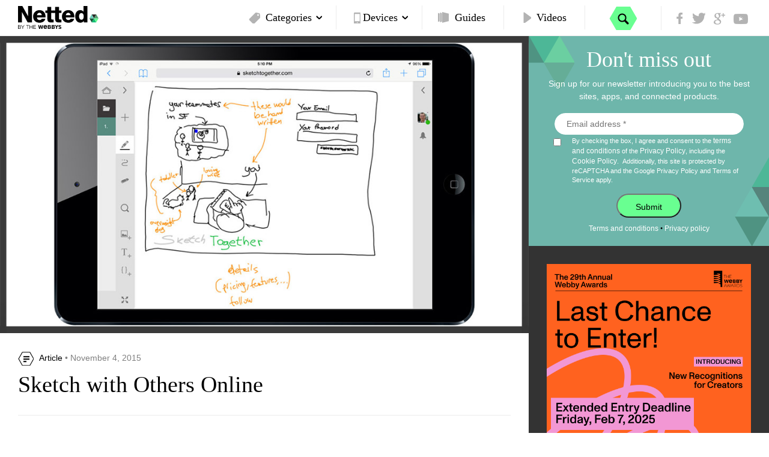

--- FILE ---
content_type: text/html; charset=UTF-8
request_url: https://www.netted.net/extra-netted/sketch-together-group-sketching-website/
body_size: 13719
content:
<!DOCTYPE html>
<html class="no-js" lang="en-US" xmlns="http://www.w3.org/1999/xhtml">
    <head> 
        <meta charset="utf-8">
        <meta http-equiv="X-UA-Compatible" content="IE=edge">
        <meta name="google-site-verification" content="lpWFTnbB789Uu5mwIMyptbDbNvVpu-Oa1AYGSmZz0cg" />
        <meta name="viewport" content="width=device-width, initial-scale=1">
        <link rel="alternate" type="application/rss+xml" title="Netted Feed" href="https://www.netted.net/feed/">
        <link rel="icon" type="image/ico" href="https://www.netted.net/wp-content/themes/netted/favicon.ico"/>
        <meta name="robots" content="index,follow"/>

                <meta name="sailthru.date" content="Wed, 04 Nov 2015 10:25:02" />
        <meta name="sailthru.title" content="Sketch with Others Online" />
        <meta name="sailthru.tags" content="entertainment, evergreen, extra netted, fun, productivity, Sketch Together, social, tasks, " />

                                <!-- Hotjar Tracking Code for netted.net work -->
        <script>
            (function(h,o,t,j,a,r){
                h.hj=h.hj||function(){(h.hj.q=h.hj.q||[]).push(arguments)};
                h._hjSettings={hjid:56000,hjsv:5};
                a=o.getElementsByTagName('head')[0];
                r=o.createElement('script');r.async=1;
                r.src=t+h._hjSettings.hjid+j+h._hjSettings.hjsv;
                a.appendChild(r);
            })(window,document,'//static.hotjar.com/c/hotjar-','.js?sv=');
        </script>
                <!-- Tracking Pixel Code --> 
            <script type="text/javascript">(function ()
        {
            function loadHorizon()
            {
                var s = document.createElement('script');
                s.type = 'text/javascript';
                s.async = true;
                s.src = location.protocol + '//ak.sail-horizon.com/horizon/v1.js';
                var x = document.getElementsByTagName('script')[0];
                x.parentNode.insertBefore(s, x);
            }
            loadHorizon();
            var oldOnLoad = window.onload;
            window.onload = function ()
            {
                if (typeof oldOnLoad === 'function')
                {
                    oldOnLoad();
                }
                Sailthru.setup({
                    domain: 'horizon.netted.net'
                });
            };
        })();

                                        var _gaq = _gaq || [];
        _gaq.push(["_setAccount", "UA-11423142-1"]);
        _gaq.push(["_trackPageview"]);
        
        (function () {
            var ga = document.createElement("script");
            ga.type = "text/javascript";
            ga.async = true;
            ga.src = ("https:" == document.location.protocol ? "https://ssl" : "http://www") + ".google-analytics.com/ga.js";
            var s = document.getElementsByTagName("script")[0];
            s.parentNode.insertBefore(ga, s);
        })();
</script>
<!--  Segment -->
<script>
  !function(){var analytics=window.analytics=window.analytics||[];if(!analytics.initialize)if(analytics.invoked)window.console&&console.error&&console.error("Segment snippet included twice.");else{analytics.invoked=!0;analytics.methods=["trackSubmit","trackClick","trackLink","trackForm","pageview","identify","reset","group","track","ready","alias","debug","page","once","off","on","addSourceMiddleware","addIntegrationMiddleware","setAnonymousId","addDestinationMiddleware"];analytics.factory=function(e){return function(){if(window.analytics.initialized)return window.analytics[e].apply(window.analytics,arguments);var i=Array.prototype.slice.call(arguments);i.unshift(e);analytics.push(i);return analytics}};for(var i=0;i<analytics.methods.length;i++){var key=analytics.methods[i];analytics[key]=analytics.factory(key)}analytics.load=function(key,i){var t=document.createElement("script");t.type="text/javascript";t.async=!0;t.src="https://cdn.segment.com/analytics.js/v1/" + key + "/analytics.min.js";var n=document.getElementsByTagName("script")[0];n.parentNode.insertBefore(t,n);analytics._loadOptions=i};analytics._writeKey="r5gFTscgTe6MFPHcSvKFKafmAMC8yfGv";;analytics.SNIPPET_VERSION="4.16.1";
  analytics.load("r5gFTscgTe6MFPHcSvKFKafmAMC8yfGv");
  analytics.page();
  }}();
</script>
<!--  /Segment -->
            <!-- Google Code for Remarketing Tag -->

            

           <!-- Remarketing tags may not be associated with personally identifiable information or placed on pages related to sensitive categories. See more information and instructions on how to setup the tag on: http://google.com/ads/remarketingsetup -->

           

            <script type="text/javascript">

            /* <![CDATA[ */

            var google_conversion_id = 1071429250;

            var google_custom_params = window.google_tag_params;

            var google_remarketing_only = true;

            /* ]]> */

            </script>

            <script type="text/javascript" src="//www.googleadservices.com/pagead/conversion.js">

            </script>
	    <script src="https://www.google.com/recaptcha/api.js?render=6LetuZ4qAAAAAM9cFxB4vMcCK6fegkxDINYRjbNi&hl=en"></script>

        <meta name='robots' content='index, follow, max-image-preview:large, max-snippet:-1, max-video-preview:-1' />
	<style>img:is([sizes="auto" i], [sizes^="auto," i]) { contain-intrinsic-size: 3000px 1500px }</style>
	
	<title>Sketch with Others Online - Netted</title>
	<link rel="canonical" href="https://www.netted.net/extra-netted/sketch-together-group-sketching-website/" />
	<meta property="og:locale" content="en_US" />
	<meta property="og:type" content="article" />
	<meta property="og:title" content="Sketch with Others Online - Netted" />
	<meta property="og:description" content="Sketching alone is nice, but why not throw a sketching party? Now you can with this site, which lets you draw stuff in groups in real time." />
	<meta property="og:url" content="https://www.netted.net/extra-netted/sketch-together-group-sketching-website/" />
	<meta property="og:site_name" content="Netted" />
	<meta property="og:image" content="https://www.netted.net/wp-content/uploads/sites/14/2015/11/SketchTogether_EN.jpg" />
	<meta property="og:image:width" content="1000" />
	<meta property="og:image:height" content="563" />
	<meta property="og:image:type" content="image/jpeg" />
	<meta name="twitter:card" content="summary_large_image" />
	<script type="application/ld+json" class="yoast-schema-graph">{"@context":"https://schema.org","@graph":[{"@type":"WebPage","@id":"https://www.netted.net/extra-netted/sketch-together-group-sketching-website/","url":"https://www.netted.net/extra-netted/sketch-together-group-sketching-website/","name":"Sketch with Others Online - Netted","isPartOf":{"@id":"https://www.netted.net/#website"},"primaryImageOfPage":{"@id":"https://www.netted.net/extra-netted/sketch-together-group-sketching-website/#primaryimage"},"image":{"@id":"https://www.netted.net/extra-netted/sketch-together-group-sketching-website/#primaryimage"},"thumbnailUrl":"https://www.netted.net/wp-content/uploads/sites/14/2015/11/SketchTogether_EN.jpg","datePublished":"2015-11-04T15:25:02+00:00","dateModified":"2015-11-04T15:25:02+00:00","breadcrumb":{"@id":"https://www.netted.net/extra-netted/sketch-together-group-sketching-website/#breadcrumb"},"inLanguage":"en-US","potentialAction":[{"@type":"ReadAction","target":["https://www.netted.net/extra-netted/sketch-together-group-sketching-website/"]}]},{"@type":"ImageObject","inLanguage":"en-US","@id":"https://www.netted.net/extra-netted/sketch-together-group-sketching-website/#primaryimage","url":"https://www.netted.net/wp-content/uploads/sites/14/2015/11/SketchTogether_EN.jpg","contentUrl":"https://www.netted.net/wp-content/uploads/sites/14/2015/11/SketchTogether_EN.jpg","width":1000,"height":563},{"@type":"BreadcrumbList","@id":"https://www.netted.net/extra-netted/sketch-together-group-sketching-website/#breadcrumb","itemListElement":[{"@type":"ListItem","position":1,"name":"Home","item":"https://www.netted.net/"},{"@type":"ListItem","position":2,"name":"Sketch with Others Online"}]},{"@type":"WebSite","@id":"https://www.netted.net/#website","url":"https://www.netted.net/","name":"Netted","description":"Better Living Through the Internet, with apps, services, and products.","potentialAction":[{"@type":"SearchAction","target":{"@type":"EntryPoint","urlTemplate":"https://www.netted.net/?s={search_term_string}"},"query-input":{"@type":"PropertyValueSpecification","valueRequired":true,"valueName":"search_term_string"}}],"inLanguage":"en-US"}]}</script>


<script type="text/javascript">
/* <![CDATA[ */
window._wpemojiSettings = {"baseUrl":"https:\/\/s.w.org\/images\/core\/emoji\/16.0.1\/72x72\/","ext":".png","svgUrl":"https:\/\/s.w.org\/images\/core\/emoji\/16.0.1\/svg\/","svgExt":".svg","source":{"concatemoji":"https:\/\/www.netted.net\/wp-includes\/js\/wp-emoji-release.min.js?ver=6.8.3"}};
/*! This file is auto-generated */
!function(s,n){var o,i,e;function c(e){try{var t={supportTests:e,timestamp:(new Date).valueOf()};sessionStorage.setItem(o,JSON.stringify(t))}catch(e){}}function p(e,t,n){e.clearRect(0,0,e.canvas.width,e.canvas.height),e.fillText(t,0,0);var t=new Uint32Array(e.getImageData(0,0,e.canvas.width,e.canvas.height).data),a=(e.clearRect(0,0,e.canvas.width,e.canvas.height),e.fillText(n,0,0),new Uint32Array(e.getImageData(0,0,e.canvas.width,e.canvas.height).data));return t.every(function(e,t){return e===a[t]})}function u(e,t){e.clearRect(0,0,e.canvas.width,e.canvas.height),e.fillText(t,0,0);for(var n=e.getImageData(16,16,1,1),a=0;a<n.data.length;a++)if(0!==n.data[a])return!1;return!0}function f(e,t,n,a){switch(t){case"flag":return n(e,"\ud83c\udff3\ufe0f\u200d\u26a7\ufe0f","\ud83c\udff3\ufe0f\u200b\u26a7\ufe0f")?!1:!n(e,"\ud83c\udde8\ud83c\uddf6","\ud83c\udde8\u200b\ud83c\uddf6")&&!n(e,"\ud83c\udff4\udb40\udc67\udb40\udc62\udb40\udc65\udb40\udc6e\udb40\udc67\udb40\udc7f","\ud83c\udff4\u200b\udb40\udc67\u200b\udb40\udc62\u200b\udb40\udc65\u200b\udb40\udc6e\u200b\udb40\udc67\u200b\udb40\udc7f");case"emoji":return!a(e,"\ud83e\udedf")}return!1}function g(e,t,n,a){var r="undefined"!=typeof WorkerGlobalScope&&self instanceof WorkerGlobalScope?new OffscreenCanvas(300,150):s.createElement("canvas"),o=r.getContext("2d",{willReadFrequently:!0}),i=(o.textBaseline="top",o.font="600 32px Arial",{});return e.forEach(function(e){i[e]=t(o,e,n,a)}),i}function t(e){var t=s.createElement("script");t.src=e,t.defer=!0,s.head.appendChild(t)}"undefined"!=typeof Promise&&(o="wpEmojiSettingsSupports",i=["flag","emoji"],n.supports={everything:!0,everythingExceptFlag:!0},e=new Promise(function(e){s.addEventListener("DOMContentLoaded",e,{once:!0})}),new Promise(function(t){var n=function(){try{var e=JSON.parse(sessionStorage.getItem(o));if("object"==typeof e&&"number"==typeof e.timestamp&&(new Date).valueOf()<e.timestamp+604800&&"object"==typeof e.supportTests)return e.supportTests}catch(e){}return null}();if(!n){if("undefined"!=typeof Worker&&"undefined"!=typeof OffscreenCanvas&&"undefined"!=typeof URL&&URL.createObjectURL&&"undefined"!=typeof Blob)try{var e="postMessage("+g.toString()+"("+[JSON.stringify(i),f.toString(),p.toString(),u.toString()].join(",")+"));",a=new Blob([e],{type:"text/javascript"}),r=new Worker(URL.createObjectURL(a),{name:"wpTestEmojiSupports"});return void(r.onmessage=function(e){c(n=e.data),r.terminate(),t(n)})}catch(e){}c(n=g(i,f,p,u))}t(n)}).then(function(e){for(var t in e)n.supports[t]=e[t],n.supports.everything=n.supports.everything&&n.supports[t],"flag"!==t&&(n.supports.everythingExceptFlag=n.supports.everythingExceptFlag&&n.supports[t]);n.supports.everythingExceptFlag=n.supports.everythingExceptFlag&&!n.supports.flag,n.DOMReady=!1,n.readyCallback=function(){n.DOMReady=!0}}).then(function(){return e}).then(function(){var e;n.supports.everything||(n.readyCallback(),(e=n.source||{}).concatemoji?t(e.concatemoji):e.wpemoji&&e.twemoji&&(t(e.twemoji),t(e.wpemoji)))}))}((window,document),window._wpemojiSettings);
/* ]]> */
</script>
<style id='wp-emoji-styles-inline-css' type='text/css'>

	img.wp-smiley, img.emoji {
		display: inline !important;
		border: none !important;
		box-shadow: none !important;
		height: 1em !important;
		width: 1em !important;
		margin: 0 0.07em !important;
		vertical-align: -0.1em !important;
		background: none !important;
		padding: 0 !important;
	}
</style>
<link rel='stylesheet' id='wp-block-library-css' href='https://www.netted.net/wp-includes/css/dist/block-library/style.min.css?ver=6.8.3' type='text/css' media='all' />
<style id='classic-theme-styles-inline-css' type='text/css'>
/*! This file is auto-generated */
.wp-block-button__link{color:#fff;background-color:#32373c;border-radius:9999px;box-shadow:none;text-decoration:none;padding:calc(.667em + 2px) calc(1.333em + 2px);font-size:1.125em}.wp-block-file__button{background:#32373c;color:#fff;text-decoration:none}
</style>
<style id='global-styles-inline-css' type='text/css'>
:root{--wp--preset--aspect-ratio--square: 1;--wp--preset--aspect-ratio--4-3: 4/3;--wp--preset--aspect-ratio--3-4: 3/4;--wp--preset--aspect-ratio--3-2: 3/2;--wp--preset--aspect-ratio--2-3: 2/3;--wp--preset--aspect-ratio--16-9: 16/9;--wp--preset--aspect-ratio--9-16: 9/16;--wp--preset--color--black: #000000;--wp--preset--color--cyan-bluish-gray: #abb8c3;--wp--preset--color--white: #ffffff;--wp--preset--color--pale-pink: #f78da7;--wp--preset--color--vivid-red: #cf2e2e;--wp--preset--color--luminous-vivid-orange: #ff6900;--wp--preset--color--luminous-vivid-amber: #fcb900;--wp--preset--color--light-green-cyan: #7bdcb5;--wp--preset--color--vivid-green-cyan: #00d084;--wp--preset--color--pale-cyan-blue: #8ed1fc;--wp--preset--color--vivid-cyan-blue: #0693e3;--wp--preset--color--vivid-purple: #9b51e0;--wp--preset--gradient--vivid-cyan-blue-to-vivid-purple: linear-gradient(135deg,rgba(6,147,227,1) 0%,rgb(155,81,224) 100%);--wp--preset--gradient--light-green-cyan-to-vivid-green-cyan: linear-gradient(135deg,rgb(122,220,180) 0%,rgb(0,208,130) 100%);--wp--preset--gradient--luminous-vivid-amber-to-luminous-vivid-orange: linear-gradient(135deg,rgba(252,185,0,1) 0%,rgba(255,105,0,1) 100%);--wp--preset--gradient--luminous-vivid-orange-to-vivid-red: linear-gradient(135deg,rgba(255,105,0,1) 0%,rgb(207,46,46) 100%);--wp--preset--gradient--very-light-gray-to-cyan-bluish-gray: linear-gradient(135deg,rgb(238,238,238) 0%,rgb(169,184,195) 100%);--wp--preset--gradient--cool-to-warm-spectrum: linear-gradient(135deg,rgb(74,234,220) 0%,rgb(151,120,209) 20%,rgb(207,42,186) 40%,rgb(238,44,130) 60%,rgb(251,105,98) 80%,rgb(254,248,76) 100%);--wp--preset--gradient--blush-light-purple: linear-gradient(135deg,rgb(255,206,236) 0%,rgb(152,150,240) 100%);--wp--preset--gradient--blush-bordeaux: linear-gradient(135deg,rgb(254,205,165) 0%,rgb(254,45,45) 50%,rgb(107,0,62) 100%);--wp--preset--gradient--luminous-dusk: linear-gradient(135deg,rgb(255,203,112) 0%,rgb(199,81,192) 50%,rgb(65,88,208) 100%);--wp--preset--gradient--pale-ocean: linear-gradient(135deg,rgb(255,245,203) 0%,rgb(182,227,212) 50%,rgb(51,167,181) 100%);--wp--preset--gradient--electric-grass: linear-gradient(135deg,rgb(202,248,128) 0%,rgb(113,206,126) 100%);--wp--preset--gradient--midnight: linear-gradient(135deg,rgb(2,3,129) 0%,rgb(40,116,252) 100%);--wp--preset--font-size--small: 13px;--wp--preset--font-size--medium: 20px;--wp--preset--font-size--large: 36px;--wp--preset--font-size--x-large: 42px;--wp--preset--spacing--20: 0.44rem;--wp--preset--spacing--30: 0.67rem;--wp--preset--spacing--40: 1rem;--wp--preset--spacing--50: 1.5rem;--wp--preset--spacing--60: 2.25rem;--wp--preset--spacing--70: 3.38rem;--wp--preset--spacing--80: 5.06rem;--wp--preset--shadow--natural: 6px 6px 9px rgba(0, 0, 0, 0.2);--wp--preset--shadow--deep: 12px 12px 50px rgba(0, 0, 0, 0.4);--wp--preset--shadow--sharp: 6px 6px 0px rgba(0, 0, 0, 0.2);--wp--preset--shadow--outlined: 6px 6px 0px -3px rgba(255, 255, 255, 1), 6px 6px rgba(0, 0, 0, 1);--wp--preset--shadow--crisp: 6px 6px 0px rgba(0, 0, 0, 1);}:where(.is-layout-flex){gap: 0.5em;}:where(.is-layout-grid){gap: 0.5em;}body .is-layout-flex{display: flex;}.is-layout-flex{flex-wrap: wrap;align-items: center;}.is-layout-flex > :is(*, div){margin: 0;}body .is-layout-grid{display: grid;}.is-layout-grid > :is(*, div){margin: 0;}:where(.wp-block-columns.is-layout-flex){gap: 2em;}:where(.wp-block-columns.is-layout-grid){gap: 2em;}:where(.wp-block-post-template.is-layout-flex){gap: 1.25em;}:where(.wp-block-post-template.is-layout-grid){gap: 1.25em;}.has-black-color{color: var(--wp--preset--color--black) !important;}.has-cyan-bluish-gray-color{color: var(--wp--preset--color--cyan-bluish-gray) !important;}.has-white-color{color: var(--wp--preset--color--white) !important;}.has-pale-pink-color{color: var(--wp--preset--color--pale-pink) !important;}.has-vivid-red-color{color: var(--wp--preset--color--vivid-red) !important;}.has-luminous-vivid-orange-color{color: var(--wp--preset--color--luminous-vivid-orange) !important;}.has-luminous-vivid-amber-color{color: var(--wp--preset--color--luminous-vivid-amber) !important;}.has-light-green-cyan-color{color: var(--wp--preset--color--light-green-cyan) !important;}.has-vivid-green-cyan-color{color: var(--wp--preset--color--vivid-green-cyan) !important;}.has-pale-cyan-blue-color{color: var(--wp--preset--color--pale-cyan-blue) !important;}.has-vivid-cyan-blue-color{color: var(--wp--preset--color--vivid-cyan-blue) !important;}.has-vivid-purple-color{color: var(--wp--preset--color--vivid-purple) !important;}.has-black-background-color{background-color: var(--wp--preset--color--black) !important;}.has-cyan-bluish-gray-background-color{background-color: var(--wp--preset--color--cyan-bluish-gray) !important;}.has-white-background-color{background-color: var(--wp--preset--color--white) !important;}.has-pale-pink-background-color{background-color: var(--wp--preset--color--pale-pink) !important;}.has-vivid-red-background-color{background-color: var(--wp--preset--color--vivid-red) !important;}.has-luminous-vivid-orange-background-color{background-color: var(--wp--preset--color--luminous-vivid-orange) !important;}.has-luminous-vivid-amber-background-color{background-color: var(--wp--preset--color--luminous-vivid-amber) !important;}.has-light-green-cyan-background-color{background-color: var(--wp--preset--color--light-green-cyan) !important;}.has-vivid-green-cyan-background-color{background-color: var(--wp--preset--color--vivid-green-cyan) !important;}.has-pale-cyan-blue-background-color{background-color: var(--wp--preset--color--pale-cyan-blue) !important;}.has-vivid-cyan-blue-background-color{background-color: var(--wp--preset--color--vivid-cyan-blue) !important;}.has-vivid-purple-background-color{background-color: var(--wp--preset--color--vivid-purple) !important;}.has-black-border-color{border-color: var(--wp--preset--color--black) !important;}.has-cyan-bluish-gray-border-color{border-color: var(--wp--preset--color--cyan-bluish-gray) !important;}.has-white-border-color{border-color: var(--wp--preset--color--white) !important;}.has-pale-pink-border-color{border-color: var(--wp--preset--color--pale-pink) !important;}.has-vivid-red-border-color{border-color: var(--wp--preset--color--vivid-red) !important;}.has-luminous-vivid-orange-border-color{border-color: var(--wp--preset--color--luminous-vivid-orange) !important;}.has-luminous-vivid-amber-border-color{border-color: var(--wp--preset--color--luminous-vivid-amber) !important;}.has-light-green-cyan-border-color{border-color: var(--wp--preset--color--light-green-cyan) !important;}.has-vivid-green-cyan-border-color{border-color: var(--wp--preset--color--vivid-green-cyan) !important;}.has-pale-cyan-blue-border-color{border-color: var(--wp--preset--color--pale-cyan-blue) !important;}.has-vivid-cyan-blue-border-color{border-color: var(--wp--preset--color--vivid-cyan-blue) !important;}.has-vivid-purple-border-color{border-color: var(--wp--preset--color--vivid-purple) !important;}.has-vivid-cyan-blue-to-vivid-purple-gradient-background{background: var(--wp--preset--gradient--vivid-cyan-blue-to-vivid-purple) !important;}.has-light-green-cyan-to-vivid-green-cyan-gradient-background{background: var(--wp--preset--gradient--light-green-cyan-to-vivid-green-cyan) !important;}.has-luminous-vivid-amber-to-luminous-vivid-orange-gradient-background{background: var(--wp--preset--gradient--luminous-vivid-amber-to-luminous-vivid-orange) !important;}.has-luminous-vivid-orange-to-vivid-red-gradient-background{background: var(--wp--preset--gradient--luminous-vivid-orange-to-vivid-red) !important;}.has-very-light-gray-to-cyan-bluish-gray-gradient-background{background: var(--wp--preset--gradient--very-light-gray-to-cyan-bluish-gray) !important;}.has-cool-to-warm-spectrum-gradient-background{background: var(--wp--preset--gradient--cool-to-warm-spectrum) !important;}.has-blush-light-purple-gradient-background{background: var(--wp--preset--gradient--blush-light-purple) !important;}.has-blush-bordeaux-gradient-background{background: var(--wp--preset--gradient--blush-bordeaux) !important;}.has-luminous-dusk-gradient-background{background: var(--wp--preset--gradient--luminous-dusk) !important;}.has-pale-ocean-gradient-background{background: var(--wp--preset--gradient--pale-ocean) !important;}.has-electric-grass-gradient-background{background: var(--wp--preset--gradient--electric-grass) !important;}.has-midnight-gradient-background{background: var(--wp--preset--gradient--midnight) !important;}.has-small-font-size{font-size: var(--wp--preset--font-size--small) !important;}.has-medium-font-size{font-size: var(--wp--preset--font-size--medium) !important;}.has-large-font-size{font-size: var(--wp--preset--font-size--large) !important;}.has-x-large-font-size{font-size: var(--wp--preset--font-size--x-large) !important;}
:where(.wp-block-post-template.is-layout-flex){gap: 1.25em;}:where(.wp-block-post-template.is-layout-grid){gap: 1.25em;}
:where(.wp-block-columns.is-layout-flex){gap: 2em;}:where(.wp-block-columns.is-layout-grid){gap: 2em;}
:root :where(.wp-block-pullquote){font-size: 1.5em;line-height: 1.6;}
</style>
<link rel='stylesheet' id='sage_css-css' href='https://www.netted.net/wp-content/themes/netted/dist/styles/main.css?v=3764474564.4' type='text/css' media='all' />
<script type="text/javascript" src="https://www.netted.net/wp-content/themes/netted/dist/scripts/jquery.js" id="jquery-js"></script>
<link rel="https://api.w.org/" href="https://www.netted.net/wp-json/" /><link rel='shortlink' href='https://www.netted.net/?p=18441' />
<link rel="alternate" title="oEmbed (JSON)" type="application/json+oembed" href="https://www.netted.net/wp-json/oembed/1.0/embed?url=https%3A%2F%2Fwww.netted.net%2Fextra-netted%2Fsketch-together-group-sketching-website%2F" />
<link rel="alternate" title="oEmbed (XML)" type="text/xml+oembed" href="https://www.netted.net/wp-json/oembed/1.0/embed?url=https%3A%2F%2Fwww.netted.net%2Fextra-netted%2Fsketch-together-group-sketching-website%2F&#038;format=xml" />


<!-- BEGIN Sailthru Horizon Meta Information -->
<meta name="sailthru.date" content="2015-11-04 10:25:02" />
<meta name="sailthru.title" content="Sketch with Others Online" />
<meta name="sailthru.tags" content="entertainment, evergreen, extra netted, fun, productivity, Sketch Together, social, tasks" />
<meta name="sailthru.description" content="Sketching alone is nice, but why not throw a sketching party? Now you can with this site, which lets you draw stuff in groups in real time." />
<meta name="sailthru.categories" content="Art, Desktop, Entertainment, Fun, Productivity, Sharing" />
<meta name="sailthru.category_link" content="https://www.netted.net/category/art/, https://www.netted.net/category/desktop/, https://www.netted.net/category/entertainment/, https://www.netted.net/category/fun/, https://www.netted.net/category/productivity/, https://www.netted.net/category/sharing/" />
<meta name="sailthru.long_description" content="&lt;span style=&quot;font-weight: 400;&quot;&gt;Sketching alone is nice, but why not throw a sketching party? Now you can with &lt;a href=&quot;https://app.sketchtogether.com/?utm_source=nettedbythewebbys&amp;utm_medium=website&quot; target=&quot;_blank&quot;&gt;this site&lt;/a&gt;, which lets you draw stuff in groups in real time.&lt;/span&gt;" />
<meta name="sailthru.twitter_title" content="x
" />
<meta name="sailthru.twitter_link" content="http://nttd.co/i1N
" />
<meta name="sailthru.twitter_description" content="Drawing alone is depressing. That&#8217;s why I use #SketchTogether &#8211;
" />
<meta name="sailthru.image.full" content="https://www.netted.net/wp-content/uploads/sites/14/2015/11/SketchTogether_EN.jpg" />
<meta name="sailthru.image.thumb" content="https://www.netted.net/wp-content/uploads/sites/14/2015/11/SketchTogether_EN.jpg" />
<!-- END Sailthru Horizon Meta Information -->


<link rel="shortcut icon" type="image/x-icon" href="https://www.netted.net/wp-content/themes/netted/favicon.ico" />
<style>#wpadminbar #wp-admin-bar-site-name>.ab-item:before { content: none !important;}li#wp-admin-bar-site-name a { background: url( "https://www.netted.net/wp-content/themes/netted/favicon.ico" ) left center/20px no-repeat !important; padding-left: 21px !important; background-size: 20px !important; } li#wp-admin-bar-site-name { margin-left: 5px !important; } li#wp-admin-bar-site-name {} #wp-admin-bar-site-name div a { background: none !important; }
</style>	    <style>
	    @media (max-width: 767px) {
		.article-sidebar .box .sponsored-article, .article-sidebar .box .signup {
		    min-height: 440px!important;
		}
	    }
	    </style>
    </head>

<body class="wp-singular extra_netted-template-default single single-extra_netted postid-18441 wp-theme-netted art desktop entertainment fun productivity sharing  extra-netted sketch-together-group-sketching-website">
    <script type="text/javascript" src="http://7276746.collect.igodigital.com/collect.js"></script>
                <noscript>
            <div style="display:inline;">
            <img height="1" width="1" style="border-style:none;" alt="" src="//googleads.g.doubleclick.net/pagead/viewthroughconversion/1071429250/?value=0&guid=ON&script=0"/>
            </div>
            </noscript>
<div class="black-overlay"></div>
<header>
    <div id="search">
        <a href="#" class="close"></a>
        <div class="search-this">
            <form method="get" action="https://www.netted.net/">
                <input type="text" name="s" placeholder="Search here" value=""/>
                <input type="submit" value="" />
            </form>
        </div>
    </div>
    <div class="sticky-nav-wrapper">
        <div class="container-fluid sticky-nav">
            <div class="container">
                <div class="row">
                    <div class="col-xs-4 col-sm-3 logo">
                        <a href="https://www.netted.net">
                            <img src="https://www.netted.net/wp-content/uploads/sites/14/2016/04/Netted-logo-88x22.png" alt="logo" class="logo-img-1"/>

                            <img src="/wp-content/uploads/sites/netted/2016/01/netted-logo.svg" alt="logo2" class="logo-img-2"/>
                        </a>
                    </div>
                    <div class="col-xs-8 col-sm-9 menu">
                        <div class="menu-mobile">
                            <div class="burger-menu">
                                <a href="#"></a>
                            </div>
                            <div class="search search-mobile">
                                <a href="#"></a>
                            </div>
                        </div>
                        <div class="menu-floater">
                            <ul id="menu-main-menu" class="main-menu"><li class="categories has-child dropdown active menu-categories"><a class="dropdown-toggle" data-toggle="dropdown" data-target="#" href="https://www.netted.net/categories/">Categories <b class="caret"></b></a>
<ul class="dropdown-menu">
	<li class="current-extra_netted-ancestor active current-extra_netted-parent menu-productivity"><a href="https://www.netted.net/category/productivity/">Productivity</a></li>
	<li class="menu-money-saving"><a href="https://www.netted.net/category/money-saving/">Money Saving</a></li>
	<li class="current-extra_netted-ancestor active current-extra_netted-parent menu-entertainment"><a href="https://www.netted.net/category/entertainment/">Entertainment</a></li>
	<li class="menu-travel"><a href="https://www.netted.net/category/travel/">Travel</a></li>
	<li class="menu-shopping"><a href="https://www.netted.net/category/shopping/">Shopping</a></li>
	<li class="menu-news"><a href="https://www.netted.net/category/news/">News</a></li>
	<li class="menu-photography"><a href="https://www.netted.net/category/photography/">Photography</a></li>
	<li class="menu-food"><a href="https://www.netted.net/category/food/">Food</a></li>
</ul>
</li>
<li class="devices dropdown menu-devices"><a class="dropdown-toggle" data-toggle="dropdown" data-target="#" href="https://www.netted.net/devices/">Devices <b class="caret"></b></a>
<ul class="dropdown-menu">
	<li class="menu-android-apps"><a href="https://www.netted.net/device/android-apps/">Android Apps</a></li>
	<li class="menu-ios-apps"><a href="https://www.netted.net/device/ios-apps/">iOS Apps</a></li>
	<li class="menu-tablet-apps"><a href="https://www.netted.net/device/tablet-apps/">Tablet Apps</a></li>
	<li class="menu-websites"><a href="https://www.netted.net/device/websites/">Websites</a></li>
</ul>
</li>
<li class="guides menu-guides"><a href="https://www.netted.net/guides/">Guides</a></li>
<li class="videos menu-videos"><a href="https://www.netted.net/videos/">Videos</a></li>
</ul>                            <div class="search search-desktop">
                                <a href="#">
                                </a>
                            </div>
                            <ul class="socials">
                                <li class="soc-f">
                                    <a href="https://www.facebook.com/NettedByTheWebbys" target="_blank"></a>
                                    <div class="share-inner">
                                        <div class="fb-like" data-href="https://www.facebook.com/NettedByTheWebbys" data-layout="button_count" data-action="like" data-show-faces="true" data-share="true"></div>
                                    </div>
                                </li>
                                <li class="soc-t">
                                    <a href="https://twitter.com/nttd" target="_blank"></a>
                                    <div class="share-inner tw-like">
                                        <iframe
                                            src="//platform.twitter.com/widgets/follow_button.html?screen_name=nttd"
                                            style="width: 150px; height: 20px;"
                                            allowtransparency="true"
                                            frameborder="0"
                                            scrolling="no">
                                        </iframe>
                                    </div>
                                </li>
                                <li class="soc-g">
                                    <a href="https://plus.google.com/102901617756710167822/posts" target="_blank"></a>
                                    <div class="share-inner go-like">
                                        <div class="g-follow" data-href="https://plus.google.com/102901617756710167822/posts" data-rel="publisher"></div>
                                    </div>
                                </li>
                                <li class="soc-y">
                                    <a href="https://www.youtube.com/channel/UCPJgCZVRjARcnGunIgusg4g?sub_confirmation=1" target="_blank"></a>
                                    <div class="share-inner yt-like">
					<div class="g-ytsubscribe" data-channel="TheWebbyAwards"></div>
                                    </div>
                                </li>
                            </ul>
                        </div>

                    </div>
                </div>
            </div>
        </div>
    </div>
</header>

    <!-- Guides overview -->
    <div class="guides-overview container-fluid" style='display:none'>
        <div class="row">
            <div class="guides-overview-overlay col-xs-12">
            </div>
            <div class="guides-overview-container col-xs-12">
                <div class="container-fluid guides-overview-thumbs-wrapper">
                    <div class="row">
                                                                                                                                            <div class="featured-article">

                                    <a href="https://www.netted.net/guides/webby-awards-judge-picks">
                                        <div class="read-overlay ">
                                            <div class="read-more">
                                                Read
                                            </div>
                                            					                                                <img src="https://www.netted.net/wp-content/uploads/sites/14/2024/01/Netted-judge-picks.png" class="img-responsive" />
					                                            </div>
                                    </a><!--<div class="padding-30 featured-article-content-column">
                                        <div class="info-line green slideshow">
                                            <span>Guide</span>
                                            &#8226; January 16, 2024                                        </div>-->
                                        <h2>
                                            <a href='https://www.netted.net/guides/webby-awards-judge-picks'>
                                                Webby Awards Judge Picks                                            </a>
                                        </h2>
                                    <!--</div>-->
                                </div>
                                                                                            <div class="featured-article">

                                    <a href="https://www.netted.net/guides/staff-picks-canva-2023">
                                        <div class="read-overlay ">
                                            <div class="read-more">
                                                Read
                                            </div>
                                            					                                                <img src="https://www.netted.net/wp-content/uploads/sites/14/2023/04/netted-staff-picks-canva-770x433-1.png" class="img-responsive" />
					                                            </div>
                                    </a><!--<div class="padding-30 featured-article-content-column">
                                        <div class="info-line green slideshow">
                                            <span>Guide</span>
                                            &#8226; May 2, 2023                                        </div>-->
                                        <h2>
                                            <a href='https://www.netted.net/guides/staff-picks-canva-2023'>
                                                Staff Picks: Canva&#8217;s Top Tools                                            </a>
                                        </h2>
                                    <!--</div>-->
                                </div>
                                                                                            <div class="featured-article">

                                    <a href="https://www.netted.net/guides/staff-picks-canva">
                                        <div class="read-overlay ">
                                            <div class="read-more">
                                                Read
                                            </div>
                                            					                                                <img src="https://www.netted.net/wp-content/uploads/sites/14/2022/03/netted-staff-picks-canva-16x9-1.png" class="img-responsive" />
					                                            </div>
                                    </a><!--<div class="padding-30 featured-article-content-column">
                                        <div class="info-line green slideshow">
                                            <span>Guide</span>
                                            &#8226; March 22, 2022                                        </div>-->
                                        <h2>
                                            <a href='https://www.netted.net/guides/staff-picks-canva'>
                                                Staff Picks: Canva                                            </a>
                                        </h2>
                                    <!--</div>-->
                                </div>
                                                                                                    <a href="/guides" class='guidesButton button'>SEE ALL GUIDES</a>
                    </div>
                </div>
            </div>
        </div>
    </div>

<!-- /Guides overview -->
<script>
    jQuery(document).ready(function($){

        /* **************** Netted redirect category ****************** */
        $('#filter').on('submit', function (e) {
            e.preventDefault();
            var selCategory = $(this).find('select[name=category]').val();
            var selDevice =  $(this).find('select[name=device]').val();
            var selMedia = $(this).find('select[name=media]').val();

            var goDevice =  '?device=' + selDevice;
            var goMedia =  '&media=' + selMedia;

            if (selCategory === 'all') {
                window.location.href = "http://netted.net/archive/" + goDevice + goMedia;
                return;
            } else {
                window.location.href = "http://netted.net/category/"+ selCategory + goDevice + goMedia;
            }


        });
    });
</script>
<script src="https://apis.google.com/js/platform.js" async defer></script>
<script>(function (d, s, id) {
        var js, fjs = d.getElementsByTagName(s)[0];
        if (d.getElementById(id))
            return;
        js = d.createElement(s);
        js.id = id;
        js.src = "//connect.facebook.net/en_EN/sdk.js#xfbml=1&version=v2.3";
        fjs.parentNode.insertBefore(js, fjs);
    }(document, 'script', 'facebook-jssdk'));</script>

<main id="article-single" data-currenturl="/extra-netted/sketch-together-group-sketching-website/" data-currenttipid="30431">
    <section>
        <div class="row no-margin">
            <div id="netted-main-content">
                <div class="row no-margin">
                                                                                                                                                                                                                                                                                                                                                                                                                                                                                                                                                                                                                                                                                                                                                                                                                                                                                                                                                                                                                                                                                                                                                                                                                                                                                                                                                                                                                                                                                                                                                                                                                                                                                                                                                                                                                                                                                                                                                                                                                                                                                                                                                                                                                                                                                                                                                                                                                                                                                                                                                                                                                                                                                                                                                                                                                                                                                                                                                                                                                                                                                                                                                                                                                                                                                                                                                                                                                                                                                                                                                                                                                                                                                                                                                                                                                                                                                                                                                                                                                                                                                                                                                                                                                                                                                                                                                                                                                                                                                                                                                                                                                                                                                                                                                                                                                                                                                                                                                                                                    <div class="ajax-data" data-array="3161,3157,3138,3144,3117,3086,3017,3007,2963,2934,2909,2889,2840,2817,2794,2722,2717,2704,2475,2301,2552,2351,2613,2394,2271,2246,2231,2192,2156,2165,2179,2141,2121,2145,2113,2094,2109,2105,2090,2067,2055,1964,1977,1959,1969,1801,1780,1793,1734,1629,1579,1542,1523,1510,1505,1480,1450,1446,1416,1332,1319,1310,1294,1267,1177,1159,1170,1125,1105,1089,1034,1052,989,946,951,875,872,861,824,849,767,730,329,304,299,461,452,287,279,170" data-current="-1" data-loads="0"></div>

                
                                                                        <div class="netted-article" data-url="/extra-netted/sketch-together-group-sketching-website/" data-postid="18441" data-title="Sketch with Others Online" data-tipid="30431">
                                
<div class="featured-article">
                
                <a href="https://app.sketchtogether.com/?utm_source=nettedbythewebbys&utm_medium=website" target="_blank" class='full-featured-image'>
        	<img src="https://www.netted.net/wp-content/uploads/sites/14/2015/11/SketchTogether_EN.jpg" class="img-responsive" />
        </a>
    
    
</div>
<div class="article-content">
    <div class="info-line black article">
        <span>Article</span>
        &#8226; November 4, 2015    </div>

            <h1>Sketch with Others Online</h1>
    
        <div class="divider"></div>
</div>


<div class="article-content padding-top-0">

    
            <div class="article-main-content">
            <p><span style="font-weight: 400;">Sketching alone is nice, but why not throw a sketching party? Now you can with <a href="https://app.sketchtogether.com/?utm_source=nettedbythewebbys&amp;utm_medium=website" target="_blank">this site</a>, which lets you draw stuff in groups in real time.</span></p>
                                                    <div class="go-to">
                    <a href="https://app.sketchtogether.com/?utm_source=nettedbythewebbys&utm_medium=website" class="button" target="_blank">Create Your Masterpiece</a>
                </div>
                    </div>
        
    

            <div class="divider"></div>
        <div class="share-big">
            <div class="title-1">
                Share this article
            </div>
            
        <ul>
      <li class="soc-b-f"><a target="_blank" href="http://www.facebook.com/sharer.php?u=https%3A%2F%2Fwww.netted.net%2Fextra-netted%2Fsketch-together-group-sketching-website%2F"></a></li>
      <li class="soc-b-t"><a target="_blank" href="http://twitter.com/share?url=http://nttd.co/i1N&amp;text=Drawing%20alone%20is%20depressing.%20That%27s%20why%20I%20use%20%23SketchTogether%20-&amp;via=nttd"></a></li>
      <li class="soc-b-p"><a target="_blank" href="https://www.pinterest.com/pin/create/button/?url=https%3A%2F%2Fwww.netted.net%2Fextra-netted%2Fsketch-together-group-sketching-website%2F&media=https%3A%2F%2Fwww.netted.net%2Fwp-content%2Fuploads%2Fsites%2F14%2F2015%2F11%2FSketchTogether_EN.jpg&description=Sketch+with+Others+Online"></a></li>
      <li class="soc-b-m"><a target="_blank" href="mailto:?subject=Sketch with Others Online&body=I saw this on the Netted and thought you should see it: https%3A%2F%2Fwww.netted.net%2Fextra-netted%2Fsketch-together-group-sketching-website%2F"></a></li>
  </ul>        </div>
    
    <br/>
    <br/>
    <div class="light-green-bg padding-30-0-0-0 mobile-extra-netted-slider" style="background:transparent;">
        <div class="row no-margin">
            <div class="col-xs-12 ">
                <!--<div class="pubexchange_module" id="pubexchange_below_content" data-pubexchange-module-id="1651"></div>-->
                <div class="pubexchange_module" id="pubexchange_below_content_1" data-pubexchange-module-id="1656"></div>
            </div>
        </div>
    </div>


    <div class="taxonomies">
                            <div class="title-1">
                Categories
            </div>
            <ul class="categories">
                                    <li><a href="https://www.netted.net/category/art">Art</a></li>
                                    <li><a href="https://www.netted.net/category/desktop">Desktop</a></li>
                                    <li><a href="https://www.netted.net/category/entertainment">Entertainment</a></li>
                                    <li><a href="https://www.netted.net/category/fun">Fun</a></li>
                                    <li><a href="https://www.netted.net/category/productivity">Productivity</a></li>
                                    <li><a href="https://www.netted.net/category/sharing">Sharing</a></li>
                            </ul>
        

                            <div class="title-1">
                Tags
            </div>
            <ul class="tags">
                                    <li><a href="https://www.netted.net/tags/?tag=entertainment-2">entertainment</a></li>
                                    <li><a href="https://www.netted.net/tags/?tag=evergreen">evergreen</a></li>
                                    <li><a href="https://www.netted.net/tags/?tag=extra-netted">extra netted</a></li>
                                    <li><a href="https://www.netted.net/tags/?tag=fun-2">fun</a></li>
                                    <li><a href="https://www.netted.net/tags/?tag=productivity-2">productivity</a></li>
                                    <li><a href="https://www.netted.net/tags/?tag=sketch-together">Sketch Together</a></li>
                                    <li><a href="https://www.netted.net/tags/?tag=social">social</a></li>
                                    <li><a href="https://www.netted.net/tags/?tag=tasks">tasks</a></li>
                            </ul>
        

    </div>
    <div class="divider"></div>
</div>





<div class="article-sidebar">
    <div class="box">
        <!-- NETTED 1 -->
<div class="signup">
    <div class="signup-inner" data-signupform-message>
        <h2>Don't miss out</h2>
        <p>Sign up for our newsletter introducing you to the best sites, apps, and connected products.</p>
<div class="wpcf7">
<form class="magic-form ways wpcf7-form" data-analytics="lead_created" data-source="newsletter" data-success="Thanks for signing up!">
<div id="cfeFormError" class="form-error messages newsletter-error" style="display:none;color:red;background:#fff;padding:5px;margin:5px;font-family:Arial;"></div>
<div id="cfeFormSuccess"  class="form-success messages newsletter-success" style="color:#000;font-weight:bold;font-family:Arial;"></div>
  <input type="hidden" id="mid" name="mid" value="7276746">
  <input type="hidden" name="g-recaptcha-response" value="false">
  <input type="hidden" id="source" name="source" value="Netted_Inpage">
  <input type="hidden" id="prefsToSet" name="prefsToSet" value="Netted Daily Newsletter">
  <div class="form-field input-wrap">
  <fieldset class="hide-on-submit">
  <span class="wpcf7-form-control-wrap emailfield">
  <!-- 
  input type="text" id="firstname" name="firstname" placeholder="First name *" value="" style="width:48%; margin-right: 4%; float:left" class="wpcf7-form-control wpcf7-text wpcf7-use-title-as-watermark wpcf7-validates-as-rquired " required>
  <input type="text" id="lastname" name="lastname" value="" placeholder="Last name *" style="width:48%; float:left" class="wpcf7-form-control wpcf7-text wpcf7-use-title-as-watermark wpcf7-validates-as-required " required ><br
  -->
  <input type="email" id="inlinenewsletterEmail" name="emailaddress" placeholder="Email address *" required class="wpcf7-form-control wpcf7-text wpcf7-email wpcf7-validates-as-required wpcf7-validates-as-email email-class wpcf7-use-title-as-watermark" value="" ><br>
  <input type="text" name="genericfield" id="genericfield" value="" style="position:absolute;top:-9000px;" autocomplete='new-password' />
  <!-- input type="text" style="width:48%; margin-right: 4%; float:left" id="company" placeholder="Company" name="company" value="" class="wpcf7-form-control wpcf7-text wpcf7-use-title-as-watermark">
  <input type="text" style="width:48%; float:left" id="title" placeholder="Job title" name="title" value="" class="wpcf7-form-control wpcf7-text wpcf7-use-title-as-watermark"><br>
  <input type="text" id="companyurl" placeholder="Company URL" name="companyurl" value="" inputmode="url" class="wpcf7-form-control wpcf7-text wpcf7-use-title-as-watermark"><br
  --> 
  </span>
  </div>
  </fieldset>
<fieldset class="form-field form-field--input hide-on-submit" style="padding-bottom:10px;font-family:Arial;text-align:left;">
       <input class="mod-newsletter-signup__field" type="checkbox" name="consent" value="1" required /><label
       style="float:right;width:90%;font-weight:normal;font-size:11px;">By checking the box, I agree and consent to the 
       <a href="<a href="https://www.netted.net/terms-conditions/" style="color:#fff;font-family:Arial;font-size:12px;">terms and conditions</a> of the 
	<a style="color:#fff;font-family:Arial;font-size:12px;" href="https://www.netted.net/privacy-policy/">Privacy Policy</a>, 
	including the <a style="color:#fff;font-family:Arial;font-size:12px;" href="https://www.netted.net/privacy-policy/#cookies">Cookie Policy</a>.</label>
</fieldset>
<fieldset class="entry-form__submit hide-on-submit">
      <button type="submit" class="button entry-submit button-submit">Submit</button>
</fieldset>

</form>
</div>
<style>
.signup h2, .signup p, .signup label { color:#fff; }
.signup form input[type=text],
.signup form input[type=email],
.signup .wpcf7-text {
    border-radius: 20px;
    color: gray !important;
    padding-left: 20px;
    border: 2px solid #6eb6ab;
    font-family: Arial;
}
</style>
        
        <div class="terms">
            <a href="https://www.netted.net/terms-conditions/">Terms and conditions</a> &#8226;
            <a href="https://www.netted.net/privacy-policy/">Privacy policy</a>
        </div>
    </div>
</div>
    </div>
    <div class="box">
        
    <!--GLOBAL SETTINGS--> 
        
                            <div class="sponsored-article">
                <a href="https://www.webbyawards.com/" target="_blank">
                    <img src="https://www.netted.net/wp-content/uploads/sites/14/2024/09/Webby29_CFE_1x1_Orange_CFE_AD.png" class="img-responsive"/>
                    <!--<img src="/show-image/30431" />-->
                </a>
            </div>
        
    
    </div>
</div>                            </div>
                                            

                    
                    <div class="ajax-load-here-1"></div>

                </div>
            </div>
            <div id="sticky-sidebar">
                <div class="sidebar-inner">
    <!-- NETTED 1 -->
<div class="signup">
    <div class="signup-inner" data-signupform-message>
        <h2>Don't miss out</h2>
        <p>Sign up for our newsletter introducing you to the best sites, apps, and connected products.</p>
<div class="wpcf7">
<form class="magic-form ways wpcf7-form" data-analytics="lead_created" data-source="newsletter" data-success="Thanks for signing up!">
<div id="cfeFormError" class="form-error messages newsletter-error" style="display:none;color:red;background:#fff;padding:5px;margin:5px;font-family:Arial;"></div>
<div id="cfeFormSuccess"  class="form-success messages newsletter-success" style="color:#000;font-weight:bold;font-family:Arial;"></div>
  <input type="hidden" id="mid" name="mid" value="7276746">
  <input type="hidden" name="g-recaptcha-response" value="false">
  <input type="hidden" id="source" name="source" value="Netted_Inpage">
  <input type="hidden" id="prefsToSet" name="prefsToSet" value="Netted Daily Newsletter">
  <div class="form-field input-wrap">
  <fieldset class="hide-on-submit">
  <span class="wpcf7-form-control-wrap emailfield">
  <!-- 
  input type="text" id="firstname" name="firstname" placeholder="First name *" value="" style="width:48%; margin-right: 4%; float:left" class="wpcf7-form-control wpcf7-text wpcf7-use-title-as-watermark wpcf7-validates-as-rquired " required>
  <input type="text" id="lastname" name="lastname" value="" placeholder="Last name *" style="width:48%; float:left" class="wpcf7-form-control wpcf7-text wpcf7-use-title-as-watermark wpcf7-validates-as-required " required ><br
  -->
  <input type="email" id="inlinenewsletterEmail" name="emailaddress" placeholder="Email address *" required class="wpcf7-form-control wpcf7-text wpcf7-email wpcf7-validates-as-required wpcf7-validates-as-email email-class wpcf7-use-title-as-watermark" value="" ><br>
  <input type="text" name="genericfield" id="genericfield" value="" style="position:absolute;top:-9000px;" autocomplete='new-password' />
  <!-- input type="text" style="width:48%; margin-right: 4%; float:left" id="company" placeholder="Company" name="company" value="" class="wpcf7-form-control wpcf7-text wpcf7-use-title-as-watermark">
  <input type="text" style="width:48%; float:left" id="title" placeholder="Job title" name="title" value="" class="wpcf7-form-control wpcf7-text wpcf7-use-title-as-watermark"><br>
  <input type="text" id="companyurl" placeholder="Company URL" name="companyurl" value="" inputmode="url" class="wpcf7-form-control wpcf7-text wpcf7-use-title-as-watermark"><br
  --> 
  </span>
  </div>
  </fieldset>
<fieldset class="form-field form-field--input hide-on-submit" style="padding-bottom:10px;font-family:Arial;text-align:left;">
       <input class="mod-newsletter-signup__field" type="checkbox" name="consent" value="1" required /><label
       style="float:right;width:90%;font-weight:normal;font-size:11px;">By checking the box, I agree and consent to the 
       <a href="<a href="https://www.netted.net/terms-conditions/" style="color:#fff;font-family:Arial;font-size:12px;">terms and conditions</a> of the 
	<a style="color:#fff;font-family:Arial;font-size:12px;" href="https://www.netted.net/privacy-policy/">Privacy Policy</a>, 
	including the <a style="color:#fff;font-family:Arial;font-size:12px;" href="https://www.netted.net/privacy-policy/#cookies">Cookie Policy</a>.</label>
</fieldset>
<fieldset class="entry-form__submit hide-on-submit">
      <button type="submit" class="button entry-submit button-submit">Submit</button>
</fieldset>

</form>
</div>
<style>
.signup h2, .signup p, .signup label { color:#fff; }
.signup form input[type=text],
.signup form input[type=email],
.signup .wpcf7-text {
    border-radius: 20px;
    color: gray !important;
    padding-left: 20px;
    border: 2px solid #6eb6ab;
    font-family: Arial;
}
</style>
        
        <div class="terms">
            <a href="https://www.netted.net/terms-conditions/">Terms and conditions</a> &#8226;
            <a href="https://www.netted.net/privacy-policy/">Privacy policy</a>
        </div>
    </div>
</div>
    
    <!--GLOBAL SETTINGS--> 
        
                            <div class="sponsored-article">
                <a href="https://www.webbyawards.com/" target="_blank">
                    <img src="https://www.netted.net/wp-content/uploads/sites/14/2024/09/Webby29_CFE_1x1_Orange_CFE_AD.png" class="img-responsive"/>
                    <!--<img src="/show-image/30431" />-->
                </a>
            </div>
        
    
</div>            </div>
        </div>

    </section>

    <!-- SalesForce -->
        <script type="text/javascript">
    if (window._etmc)
    {
        _etmc.push(["setOrgId", "7276746"]);
        _etmc.push(["updateItem", {"item":"18441","name":"Sketch with Others Online","item_type":"content","content_type":"","category":["Art","Desktop","Entertainment","Fun","Productivity","Sharing"],"keywords":["entertainment","evergreen","extra netted","fun","productivity","Sketch Together","social","tasks"],"short_description":"Sketching alone is nice, but why not throw a sketching party? Now you can with this site, which lets you draw stuff\u00a0in groups in real time.","body":"Sketching alone is nice, but why not throw a sketching party? Now you can with this site, which lets you draw stuff\u00a0in groups in real time.","release_date":"2015\/11\/04","release_date_2":"2015\/11\/04","available":"true","field_blurb":"","image_url":"https:\/\/www.netted.net\/wp-content\/uploads\/sites\/14\/2015\/11\/SketchTogether_EN.jpg","small_image_url":"https:\/\/www.netted.net\/wp-content\/uploads\/sites\/14\/2015\/11\/SketchTogether_EN.jpg"}]);
        _etmc.push(["trackPageView", {"item": "18441"}]);
    };
    </script>
</main>

<footer>
    <div class="container">
        <div class="padding-0-30-30-30">

            <div class="row" id="footer">

                <div class="col-sm-9 footer-menu-wrapper">
                    <div class="row no-margin">
                        <div class="col-xs-12">
                            <ul id="menu-footer-menu" class="footer-menu"><li class="menu-about-netted"><a href="https://www.netted.net/about-us/">About Netted</a></li>
<li class="menu-the-webby-awards"><a href="http://www.webbyawards.com/">The Webby Awards</a></li>
<li class="menu-advertise-with-us"><a href="https://www.netted.net/advertise-with-us/">Advertise with us</a></li>
<li class="menu-contact-us"><a href="https://www.netted.net/contact-us/">Contact us</a></li>
</ul>                            <ul class="socials">
                                <li class="soc-f">
                                    <a href="https://www.facebook.com/NettedByTheWebbys" target="_blank"></a>
                                    <div class="share-inner">
                                        <div class="fb-like" data-href="https://www.facebook.com/NettedByTheWebbys" data-layout="button_count" data-action="like" data-show-faces="true" data-share="true"></div>
                                    </div>
                                </li>
                                <li class="soc-t">
                                    <a href="https://twitter.com/nttd" target="_blank"></a>
                                    <div class="share-inner tw-like">
                                        <iframe
                                            src="//platform.twitter.com/widgets/follow_button.html?screen_name=nttd"
                                            style="width: 150px; height: 20px;"
                                            allowtransparency="true"
                                            frameborder="0"
                                            scrolling="no">
                                        </iframe>
                                    </div>
                                </li>
                                <li class="soc-g">
                                    <a href="https://plus.google.com/102901617756710167822/posts" target="_blank"></a>
                                    <div class="share-inner go-like">
                                        <div class="g-follow" data-href="https://plus.google.com/102901617756710167822/posts" data-rel="publisher"></div>
                                    </div>
                                </li>
                                <li class="soc-y">
                                    <a href="https://www.youtube.com/channel/UCPJgCZVRjARcnGunIgusg4g?sub_confirmation=1" target="_blank"></a>
                                    <div class="share-inner yt-like">
                                        <div class="g-ytsubscribe" data-channel="TheWebbyAwards"></div>
                                    </div>
                                </li>
                            </ul>
                        </div>
                    </div>
                    <div class="row no-margin">
                        <div class="col-xs-12" id="copyright">
                            <img src="https://www.netted.net/wp-content/uploads/sites/14/2015/03/logo-with-n.png" alt="logo netted in footer" /> 
                            <span>Copyright © 2015-2017 Netted All rights reserved.</span>
                        </div>
                    </div>

                </div>

                <div class="col-sm-3 footer-socials-wrapper">
                    <div id="webby-logo">
                        <a href="http://www.webbyawards.com/" target="_blank">
                            <img src="https://www.netted.net/wp-content/uploads/sites/14/2015/03/webby-logo.png" alt="webby award logo" class="img-responsive"/>
                        </a>
                    </div>
                </div>

            </div>


        </div>
    </div>
</footer>
<script>
var isSent = false;
jQuery(document).ready( function() {
	console.log("Watching NF button 1.2");
	jQuery(document).on('click', ".nf-field-element input[type=button]", function() { 
		console.log("NF submit button clicked.  isSent: " + isSent);
		if(isSent) {
			console.log("Already sent; rejecting");
			return false;
		};
		var c_email = false;
		if (jQuery(".nf-field input[type=email]:first").val())
		{
			c_email = jQuery(".nf-field input[type=email]:first").val();
		}
		console.log("Found email: " + c_email);
		if (c_email == false || c_email == '') {
			return false;
		};
		console.log("Logging");
		analytics.track("lead_created", {
		      source: "gated_content",
		      email: c_email
		});
		isSent = true;
	});
});
</script>
<script type="speculationrules">
{"prefetch":[{"source":"document","where":{"and":[{"href_matches":"\/*"},{"not":{"href_matches":["\/wp-*.php","\/wp-admin\/*","\/wp-content\/uploads\/sites\/14\/*","\/wp-content\/*","\/wp-content\/plugins\/*","\/wp-content\/themes\/netted\/*","\/*\\?(.+)"]}},{"not":{"selector_matches":"a[rel~=\"nofollow\"]"}},{"not":{"selector_matches":".no-prefetch, .no-prefetch a"}}]},"eagerness":"conservative"}]}
</script>
<script type="text/javascript" id="magic-form-handler-js-extra">
/* <![CDATA[ */
var magicFormAjax = {"ajax_url":"https:\/\/www.netted.net\/wp-admin\/admin-ajax.php"};
/* ]]> */
</script>
<script type="text/javascript" src="https://www.netted.net/wp-content/mu-plugins/magic-form/form-handler.js?ver=1752780282" id="magic-form-handler-js"></script>
<script type="text/javascript" src="https://www.netted.net/wp-content/themes/netted/dist/scripts/modernizr.js" id="modernizr-js"></script>
<script type="text/javascript" src="https://www.netted.net/wp-content/themes/netted/dist/scripts/main.js?v=3452075633.6" id="sage_js-js"></script>
    <script>(function(w, d, s, id) {
    w.PUBX=w.PUBX || {pub: "netted", discover: false, lazy: true};
    var js, pjs = d.getElementsByTagName(s)[0];
    if (d.getElementById(id)) return;
    js = d.createElement(s); js.id = id; js.async = true;
    js.src = "//main.pubexchange.com/loader.min.js";
    pjs.parentNode.insertBefore(js, pjs);
    }(window, document, "script", "pubexchange-jssdk"));</script>
    <!-- Sailthru Horizon -->
    <script type="text/javascript">
        (function ()
        {
            function loadHorizon()
            {
                var s = document.createElement('script');
                s.type = 'text/javascript';
                s.async = true;
                s.src = location.protocol + '//ak.sail-horizon.com/horizon/v1.js';
                var x = document.getElementsByTagName('script')[0];
                x.parentNode.insertBefore(s, x);
            }
            loadHorizon();
            var oldOnLoad = window.onload;
            window.onload = function ()
            {
                if (typeof oldOnLoad === 'function')
                {
                    oldOnLoad();
                }
                Sailthru.setup({
                    domain: 'horizon.netted.net'
                });
            };
        })();
                                
                </script>

	<script src="//cdn.optimizely.com/js/2825000374.js"></script>

        <script>(function(){function c(){var b=a.contentDocument||a.contentWindow.document;if(b){var d=b.createElement('script');d.innerHTML="window.__CF$cv$params={r:'9c20c42169d1d685',t:'MTc2OTEwMjg4OS4wMDAwMDA='};var a=document.createElement('script');a.nonce='';a.src='/cdn-cgi/challenge-platform/scripts/jsd/main.js';document.getElementsByTagName('head')[0].appendChild(a);";b.getElementsByTagName('head')[0].appendChild(d)}}if(document.body){var a=document.createElement('iframe');a.height=1;a.width=1;a.style.position='absolute';a.style.top=0;a.style.left=0;a.style.border='none';a.style.visibility='hidden';document.body.appendChild(a);if('loading'!==document.readyState)c();else if(window.addEventListener)document.addEventListener('DOMContentLoaded',c);else{var e=document.onreadystatechange||function(){};document.onreadystatechange=function(b){e(b);'loading'!==document.readyState&&(document.onreadystatechange=e,c())}}}})();</script></body>
</html>


--- FILE ---
content_type: text/html; charset=utf-8
request_url: https://www.google.com/recaptcha/api2/anchor?ar=1&k=6LetuZ4qAAAAAM9cFxB4vMcCK6fegkxDINYRjbNi&co=aHR0cHM6Ly93d3cubmV0dGVkLm5ldDo0NDM.&hl=en&v=PoyoqOPhxBO7pBk68S4YbpHZ&size=invisible&anchor-ms=20000&execute-ms=30000&cb=z32hg461pswi
body_size: 48655
content:
<!DOCTYPE HTML><html dir="ltr" lang="en"><head><meta http-equiv="Content-Type" content="text/html; charset=UTF-8">
<meta http-equiv="X-UA-Compatible" content="IE=edge">
<title>reCAPTCHA</title>
<style type="text/css">
/* cyrillic-ext */
@font-face {
  font-family: 'Roboto';
  font-style: normal;
  font-weight: 400;
  font-stretch: 100%;
  src: url(//fonts.gstatic.com/s/roboto/v48/KFO7CnqEu92Fr1ME7kSn66aGLdTylUAMa3GUBHMdazTgWw.woff2) format('woff2');
  unicode-range: U+0460-052F, U+1C80-1C8A, U+20B4, U+2DE0-2DFF, U+A640-A69F, U+FE2E-FE2F;
}
/* cyrillic */
@font-face {
  font-family: 'Roboto';
  font-style: normal;
  font-weight: 400;
  font-stretch: 100%;
  src: url(//fonts.gstatic.com/s/roboto/v48/KFO7CnqEu92Fr1ME7kSn66aGLdTylUAMa3iUBHMdazTgWw.woff2) format('woff2');
  unicode-range: U+0301, U+0400-045F, U+0490-0491, U+04B0-04B1, U+2116;
}
/* greek-ext */
@font-face {
  font-family: 'Roboto';
  font-style: normal;
  font-weight: 400;
  font-stretch: 100%;
  src: url(//fonts.gstatic.com/s/roboto/v48/KFO7CnqEu92Fr1ME7kSn66aGLdTylUAMa3CUBHMdazTgWw.woff2) format('woff2');
  unicode-range: U+1F00-1FFF;
}
/* greek */
@font-face {
  font-family: 'Roboto';
  font-style: normal;
  font-weight: 400;
  font-stretch: 100%;
  src: url(//fonts.gstatic.com/s/roboto/v48/KFO7CnqEu92Fr1ME7kSn66aGLdTylUAMa3-UBHMdazTgWw.woff2) format('woff2');
  unicode-range: U+0370-0377, U+037A-037F, U+0384-038A, U+038C, U+038E-03A1, U+03A3-03FF;
}
/* math */
@font-face {
  font-family: 'Roboto';
  font-style: normal;
  font-weight: 400;
  font-stretch: 100%;
  src: url(//fonts.gstatic.com/s/roboto/v48/KFO7CnqEu92Fr1ME7kSn66aGLdTylUAMawCUBHMdazTgWw.woff2) format('woff2');
  unicode-range: U+0302-0303, U+0305, U+0307-0308, U+0310, U+0312, U+0315, U+031A, U+0326-0327, U+032C, U+032F-0330, U+0332-0333, U+0338, U+033A, U+0346, U+034D, U+0391-03A1, U+03A3-03A9, U+03B1-03C9, U+03D1, U+03D5-03D6, U+03F0-03F1, U+03F4-03F5, U+2016-2017, U+2034-2038, U+203C, U+2040, U+2043, U+2047, U+2050, U+2057, U+205F, U+2070-2071, U+2074-208E, U+2090-209C, U+20D0-20DC, U+20E1, U+20E5-20EF, U+2100-2112, U+2114-2115, U+2117-2121, U+2123-214F, U+2190, U+2192, U+2194-21AE, U+21B0-21E5, U+21F1-21F2, U+21F4-2211, U+2213-2214, U+2216-22FF, U+2308-230B, U+2310, U+2319, U+231C-2321, U+2336-237A, U+237C, U+2395, U+239B-23B7, U+23D0, U+23DC-23E1, U+2474-2475, U+25AF, U+25B3, U+25B7, U+25BD, U+25C1, U+25CA, U+25CC, U+25FB, U+266D-266F, U+27C0-27FF, U+2900-2AFF, U+2B0E-2B11, U+2B30-2B4C, U+2BFE, U+3030, U+FF5B, U+FF5D, U+1D400-1D7FF, U+1EE00-1EEFF;
}
/* symbols */
@font-face {
  font-family: 'Roboto';
  font-style: normal;
  font-weight: 400;
  font-stretch: 100%;
  src: url(//fonts.gstatic.com/s/roboto/v48/KFO7CnqEu92Fr1ME7kSn66aGLdTylUAMaxKUBHMdazTgWw.woff2) format('woff2');
  unicode-range: U+0001-000C, U+000E-001F, U+007F-009F, U+20DD-20E0, U+20E2-20E4, U+2150-218F, U+2190, U+2192, U+2194-2199, U+21AF, U+21E6-21F0, U+21F3, U+2218-2219, U+2299, U+22C4-22C6, U+2300-243F, U+2440-244A, U+2460-24FF, U+25A0-27BF, U+2800-28FF, U+2921-2922, U+2981, U+29BF, U+29EB, U+2B00-2BFF, U+4DC0-4DFF, U+FFF9-FFFB, U+10140-1018E, U+10190-1019C, U+101A0, U+101D0-101FD, U+102E0-102FB, U+10E60-10E7E, U+1D2C0-1D2D3, U+1D2E0-1D37F, U+1F000-1F0FF, U+1F100-1F1AD, U+1F1E6-1F1FF, U+1F30D-1F30F, U+1F315, U+1F31C, U+1F31E, U+1F320-1F32C, U+1F336, U+1F378, U+1F37D, U+1F382, U+1F393-1F39F, U+1F3A7-1F3A8, U+1F3AC-1F3AF, U+1F3C2, U+1F3C4-1F3C6, U+1F3CA-1F3CE, U+1F3D4-1F3E0, U+1F3ED, U+1F3F1-1F3F3, U+1F3F5-1F3F7, U+1F408, U+1F415, U+1F41F, U+1F426, U+1F43F, U+1F441-1F442, U+1F444, U+1F446-1F449, U+1F44C-1F44E, U+1F453, U+1F46A, U+1F47D, U+1F4A3, U+1F4B0, U+1F4B3, U+1F4B9, U+1F4BB, U+1F4BF, U+1F4C8-1F4CB, U+1F4D6, U+1F4DA, U+1F4DF, U+1F4E3-1F4E6, U+1F4EA-1F4ED, U+1F4F7, U+1F4F9-1F4FB, U+1F4FD-1F4FE, U+1F503, U+1F507-1F50B, U+1F50D, U+1F512-1F513, U+1F53E-1F54A, U+1F54F-1F5FA, U+1F610, U+1F650-1F67F, U+1F687, U+1F68D, U+1F691, U+1F694, U+1F698, U+1F6AD, U+1F6B2, U+1F6B9-1F6BA, U+1F6BC, U+1F6C6-1F6CF, U+1F6D3-1F6D7, U+1F6E0-1F6EA, U+1F6F0-1F6F3, U+1F6F7-1F6FC, U+1F700-1F7FF, U+1F800-1F80B, U+1F810-1F847, U+1F850-1F859, U+1F860-1F887, U+1F890-1F8AD, U+1F8B0-1F8BB, U+1F8C0-1F8C1, U+1F900-1F90B, U+1F93B, U+1F946, U+1F984, U+1F996, U+1F9E9, U+1FA00-1FA6F, U+1FA70-1FA7C, U+1FA80-1FA89, U+1FA8F-1FAC6, U+1FACE-1FADC, U+1FADF-1FAE9, U+1FAF0-1FAF8, U+1FB00-1FBFF;
}
/* vietnamese */
@font-face {
  font-family: 'Roboto';
  font-style: normal;
  font-weight: 400;
  font-stretch: 100%;
  src: url(//fonts.gstatic.com/s/roboto/v48/KFO7CnqEu92Fr1ME7kSn66aGLdTylUAMa3OUBHMdazTgWw.woff2) format('woff2');
  unicode-range: U+0102-0103, U+0110-0111, U+0128-0129, U+0168-0169, U+01A0-01A1, U+01AF-01B0, U+0300-0301, U+0303-0304, U+0308-0309, U+0323, U+0329, U+1EA0-1EF9, U+20AB;
}
/* latin-ext */
@font-face {
  font-family: 'Roboto';
  font-style: normal;
  font-weight: 400;
  font-stretch: 100%;
  src: url(//fonts.gstatic.com/s/roboto/v48/KFO7CnqEu92Fr1ME7kSn66aGLdTylUAMa3KUBHMdazTgWw.woff2) format('woff2');
  unicode-range: U+0100-02BA, U+02BD-02C5, U+02C7-02CC, U+02CE-02D7, U+02DD-02FF, U+0304, U+0308, U+0329, U+1D00-1DBF, U+1E00-1E9F, U+1EF2-1EFF, U+2020, U+20A0-20AB, U+20AD-20C0, U+2113, U+2C60-2C7F, U+A720-A7FF;
}
/* latin */
@font-face {
  font-family: 'Roboto';
  font-style: normal;
  font-weight: 400;
  font-stretch: 100%;
  src: url(//fonts.gstatic.com/s/roboto/v48/KFO7CnqEu92Fr1ME7kSn66aGLdTylUAMa3yUBHMdazQ.woff2) format('woff2');
  unicode-range: U+0000-00FF, U+0131, U+0152-0153, U+02BB-02BC, U+02C6, U+02DA, U+02DC, U+0304, U+0308, U+0329, U+2000-206F, U+20AC, U+2122, U+2191, U+2193, U+2212, U+2215, U+FEFF, U+FFFD;
}
/* cyrillic-ext */
@font-face {
  font-family: 'Roboto';
  font-style: normal;
  font-weight: 500;
  font-stretch: 100%;
  src: url(//fonts.gstatic.com/s/roboto/v48/KFO7CnqEu92Fr1ME7kSn66aGLdTylUAMa3GUBHMdazTgWw.woff2) format('woff2');
  unicode-range: U+0460-052F, U+1C80-1C8A, U+20B4, U+2DE0-2DFF, U+A640-A69F, U+FE2E-FE2F;
}
/* cyrillic */
@font-face {
  font-family: 'Roboto';
  font-style: normal;
  font-weight: 500;
  font-stretch: 100%;
  src: url(//fonts.gstatic.com/s/roboto/v48/KFO7CnqEu92Fr1ME7kSn66aGLdTylUAMa3iUBHMdazTgWw.woff2) format('woff2');
  unicode-range: U+0301, U+0400-045F, U+0490-0491, U+04B0-04B1, U+2116;
}
/* greek-ext */
@font-face {
  font-family: 'Roboto';
  font-style: normal;
  font-weight: 500;
  font-stretch: 100%;
  src: url(//fonts.gstatic.com/s/roboto/v48/KFO7CnqEu92Fr1ME7kSn66aGLdTylUAMa3CUBHMdazTgWw.woff2) format('woff2');
  unicode-range: U+1F00-1FFF;
}
/* greek */
@font-face {
  font-family: 'Roboto';
  font-style: normal;
  font-weight: 500;
  font-stretch: 100%;
  src: url(//fonts.gstatic.com/s/roboto/v48/KFO7CnqEu92Fr1ME7kSn66aGLdTylUAMa3-UBHMdazTgWw.woff2) format('woff2');
  unicode-range: U+0370-0377, U+037A-037F, U+0384-038A, U+038C, U+038E-03A1, U+03A3-03FF;
}
/* math */
@font-face {
  font-family: 'Roboto';
  font-style: normal;
  font-weight: 500;
  font-stretch: 100%;
  src: url(//fonts.gstatic.com/s/roboto/v48/KFO7CnqEu92Fr1ME7kSn66aGLdTylUAMawCUBHMdazTgWw.woff2) format('woff2');
  unicode-range: U+0302-0303, U+0305, U+0307-0308, U+0310, U+0312, U+0315, U+031A, U+0326-0327, U+032C, U+032F-0330, U+0332-0333, U+0338, U+033A, U+0346, U+034D, U+0391-03A1, U+03A3-03A9, U+03B1-03C9, U+03D1, U+03D5-03D6, U+03F0-03F1, U+03F4-03F5, U+2016-2017, U+2034-2038, U+203C, U+2040, U+2043, U+2047, U+2050, U+2057, U+205F, U+2070-2071, U+2074-208E, U+2090-209C, U+20D0-20DC, U+20E1, U+20E5-20EF, U+2100-2112, U+2114-2115, U+2117-2121, U+2123-214F, U+2190, U+2192, U+2194-21AE, U+21B0-21E5, U+21F1-21F2, U+21F4-2211, U+2213-2214, U+2216-22FF, U+2308-230B, U+2310, U+2319, U+231C-2321, U+2336-237A, U+237C, U+2395, U+239B-23B7, U+23D0, U+23DC-23E1, U+2474-2475, U+25AF, U+25B3, U+25B7, U+25BD, U+25C1, U+25CA, U+25CC, U+25FB, U+266D-266F, U+27C0-27FF, U+2900-2AFF, U+2B0E-2B11, U+2B30-2B4C, U+2BFE, U+3030, U+FF5B, U+FF5D, U+1D400-1D7FF, U+1EE00-1EEFF;
}
/* symbols */
@font-face {
  font-family: 'Roboto';
  font-style: normal;
  font-weight: 500;
  font-stretch: 100%;
  src: url(//fonts.gstatic.com/s/roboto/v48/KFO7CnqEu92Fr1ME7kSn66aGLdTylUAMaxKUBHMdazTgWw.woff2) format('woff2');
  unicode-range: U+0001-000C, U+000E-001F, U+007F-009F, U+20DD-20E0, U+20E2-20E4, U+2150-218F, U+2190, U+2192, U+2194-2199, U+21AF, U+21E6-21F0, U+21F3, U+2218-2219, U+2299, U+22C4-22C6, U+2300-243F, U+2440-244A, U+2460-24FF, U+25A0-27BF, U+2800-28FF, U+2921-2922, U+2981, U+29BF, U+29EB, U+2B00-2BFF, U+4DC0-4DFF, U+FFF9-FFFB, U+10140-1018E, U+10190-1019C, U+101A0, U+101D0-101FD, U+102E0-102FB, U+10E60-10E7E, U+1D2C0-1D2D3, U+1D2E0-1D37F, U+1F000-1F0FF, U+1F100-1F1AD, U+1F1E6-1F1FF, U+1F30D-1F30F, U+1F315, U+1F31C, U+1F31E, U+1F320-1F32C, U+1F336, U+1F378, U+1F37D, U+1F382, U+1F393-1F39F, U+1F3A7-1F3A8, U+1F3AC-1F3AF, U+1F3C2, U+1F3C4-1F3C6, U+1F3CA-1F3CE, U+1F3D4-1F3E0, U+1F3ED, U+1F3F1-1F3F3, U+1F3F5-1F3F7, U+1F408, U+1F415, U+1F41F, U+1F426, U+1F43F, U+1F441-1F442, U+1F444, U+1F446-1F449, U+1F44C-1F44E, U+1F453, U+1F46A, U+1F47D, U+1F4A3, U+1F4B0, U+1F4B3, U+1F4B9, U+1F4BB, U+1F4BF, U+1F4C8-1F4CB, U+1F4D6, U+1F4DA, U+1F4DF, U+1F4E3-1F4E6, U+1F4EA-1F4ED, U+1F4F7, U+1F4F9-1F4FB, U+1F4FD-1F4FE, U+1F503, U+1F507-1F50B, U+1F50D, U+1F512-1F513, U+1F53E-1F54A, U+1F54F-1F5FA, U+1F610, U+1F650-1F67F, U+1F687, U+1F68D, U+1F691, U+1F694, U+1F698, U+1F6AD, U+1F6B2, U+1F6B9-1F6BA, U+1F6BC, U+1F6C6-1F6CF, U+1F6D3-1F6D7, U+1F6E0-1F6EA, U+1F6F0-1F6F3, U+1F6F7-1F6FC, U+1F700-1F7FF, U+1F800-1F80B, U+1F810-1F847, U+1F850-1F859, U+1F860-1F887, U+1F890-1F8AD, U+1F8B0-1F8BB, U+1F8C0-1F8C1, U+1F900-1F90B, U+1F93B, U+1F946, U+1F984, U+1F996, U+1F9E9, U+1FA00-1FA6F, U+1FA70-1FA7C, U+1FA80-1FA89, U+1FA8F-1FAC6, U+1FACE-1FADC, U+1FADF-1FAE9, U+1FAF0-1FAF8, U+1FB00-1FBFF;
}
/* vietnamese */
@font-face {
  font-family: 'Roboto';
  font-style: normal;
  font-weight: 500;
  font-stretch: 100%;
  src: url(//fonts.gstatic.com/s/roboto/v48/KFO7CnqEu92Fr1ME7kSn66aGLdTylUAMa3OUBHMdazTgWw.woff2) format('woff2');
  unicode-range: U+0102-0103, U+0110-0111, U+0128-0129, U+0168-0169, U+01A0-01A1, U+01AF-01B0, U+0300-0301, U+0303-0304, U+0308-0309, U+0323, U+0329, U+1EA0-1EF9, U+20AB;
}
/* latin-ext */
@font-face {
  font-family: 'Roboto';
  font-style: normal;
  font-weight: 500;
  font-stretch: 100%;
  src: url(//fonts.gstatic.com/s/roboto/v48/KFO7CnqEu92Fr1ME7kSn66aGLdTylUAMa3KUBHMdazTgWw.woff2) format('woff2');
  unicode-range: U+0100-02BA, U+02BD-02C5, U+02C7-02CC, U+02CE-02D7, U+02DD-02FF, U+0304, U+0308, U+0329, U+1D00-1DBF, U+1E00-1E9F, U+1EF2-1EFF, U+2020, U+20A0-20AB, U+20AD-20C0, U+2113, U+2C60-2C7F, U+A720-A7FF;
}
/* latin */
@font-face {
  font-family: 'Roboto';
  font-style: normal;
  font-weight: 500;
  font-stretch: 100%;
  src: url(//fonts.gstatic.com/s/roboto/v48/KFO7CnqEu92Fr1ME7kSn66aGLdTylUAMa3yUBHMdazQ.woff2) format('woff2');
  unicode-range: U+0000-00FF, U+0131, U+0152-0153, U+02BB-02BC, U+02C6, U+02DA, U+02DC, U+0304, U+0308, U+0329, U+2000-206F, U+20AC, U+2122, U+2191, U+2193, U+2212, U+2215, U+FEFF, U+FFFD;
}
/* cyrillic-ext */
@font-face {
  font-family: 'Roboto';
  font-style: normal;
  font-weight: 900;
  font-stretch: 100%;
  src: url(//fonts.gstatic.com/s/roboto/v48/KFO7CnqEu92Fr1ME7kSn66aGLdTylUAMa3GUBHMdazTgWw.woff2) format('woff2');
  unicode-range: U+0460-052F, U+1C80-1C8A, U+20B4, U+2DE0-2DFF, U+A640-A69F, U+FE2E-FE2F;
}
/* cyrillic */
@font-face {
  font-family: 'Roboto';
  font-style: normal;
  font-weight: 900;
  font-stretch: 100%;
  src: url(//fonts.gstatic.com/s/roboto/v48/KFO7CnqEu92Fr1ME7kSn66aGLdTylUAMa3iUBHMdazTgWw.woff2) format('woff2');
  unicode-range: U+0301, U+0400-045F, U+0490-0491, U+04B0-04B1, U+2116;
}
/* greek-ext */
@font-face {
  font-family: 'Roboto';
  font-style: normal;
  font-weight: 900;
  font-stretch: 100%;
  src: url(//fonts.gstatic.com/s/roboto/v48/KFO7CnqEu92Fr1ME7kSn66aGLdTylUAMa3CUBHMdazTgWw.woff2) format('woff2');
  unicode-range: U+1F00-1FFF;
}
/* greek */
@font-face {
  font-family: 'Roboto';
  font-style: normal;
  font-weight: 900;
  font-stretch: 100%;
  src: url(//fonts.gstatic.com/s/roboto/v48/KFO7CnqEu92Fr1ME7kSn66aGLdTylUAMa3-UBHMdazTgWw.woff2) format('woff2');
  unicode-range: U+0370-0377, U+037A-037F, U+0384-038A, U+038C, U+038E-03A1, U+03A3-03FF;
}
/* math */
@font-face {
  font-family: 'Roboto';
  font-style: normal;
  font-weight: 900;
  font-stretch: 100%;
  src: url(//fonts.gstatic.com/s/roboto/v48/KFO7CnqEu92Fr1ME7kSn66aGLdTylUAMawCUBHMdazTgWw.woff2) format('woff2');
  unicode-range: U+0302-0303, U+0305, U+0307-0308, U+0310, U+0312, U+0315, U+031A, U+0326-0327, U+032C, U+032F-0330, U+0332-0333, U+0338, U+033A, U+0346, U+034D, U+0391-03A1, U+03A3-03A9, U+03B1-03C9, U+03D1, U+03D5-03D6, U+03F0-03F1, U+03F4-03F5, U+2016-2017, U+2034-2038, U+203C, U+2040, U+2043, U+2047, U+2050, U+2057, U+205F, U+2070-2071, U+2074-208E, U+2090-209C, U+20D0-20DC, U+20E1, U+20E5-20EF, U+2100-2112, U+2114-2115, U+2117-2121, U+2123-214F, U+2190, U+2192, U+2194-21AE, U+21B0-21E5, U+21F1-21F2, U+21F4-2211, U+2213-2214, U+2216-22FF, U+2308-230B, U+2310, U+2319, U+231C-2321, U+2336-237A, U+237C, U+2395, U+239B-23B7, U+23D0, U+23DC-23E1, U+2474-2475, U+25AF, U+25B3, U+25B7, U+25BD, U+25C1, U+25CA, U+25CC, U+25FB, U+266D-266F, U+27C0-27FF, U+2900-2AFF, U+2B0E-2B11, U+2B30-2B4C, U+2BFE, U+3030, U+FF5B, U+FF5D, U+1D400-1D7FF, U+1EE00-1EEFF;
}
/* symbols */
@font-face {
  font-family: 'Roboto';
  font-style: normal;
  font-weight: 900;
  font-stretch: 100%;
  src: url(//fonts.gstatic.com/s/roboto/v48/KFO7CnqEu92Fr1ME7kSn66aGLdTylUAMaxKUBHMdazTgWw.woff2) format('woff2');
  unicode-range: U+0001-000C, U+000E-001F, U+007F-009F, U+20DD-20E0, U+20E2-20E4, U+2150-218F, U+2190, U+2192, U+2194-2199, U+21AF, U+21E6-21F0, U+21F3, U+2218-2219, U+2299, U+22C4-22C6, U+2300-243F, U+2440-244A, U+2460-24FF, U+25A0-27BF, U+2800-28FF, U+2921-2922, U+2981, U+29BF, U+29EB, U+2B00-2BFF, U+4DC0-4DFF, U+FFF9-FFFB, U+10140-1018E, U+10190-1019C, U+101A0, U+101D0-101FD, U+102E0-102FB, U+10E60-10E7E, U+1D2C0-1D2D3, U+1D2E0-1D37F, U+1F000-1F0FF, U+1F100-1F1AD, U+1F1E6-1F1FF, U+1F30D-1F30F, U+1F315, U+1F31C, U+1F31E, U+1F320-1F32C, U+1F336, U+1F378, U+1F37D, U+1F382, U+1F393-1F39F, U+1F3A7-1F3A8, U+1F3AC-1F3AF, U+1F3C2, U+1F3C4-1F3C6, U+1F3CA-1F3CE, U+1F3D4-1F3E0, U+1F3ED, U+1F3F1-1F3F3, U+1F3F5-1F3F7, U+1F408, U+1F415, U+1F41F, U+1F426, U+1F43F, U+1F441-1F442, U+1F444, U+1F446-1F449, U+1F44C-1F44E, U+1F453, U+1F46A, U+1F47D, U+1F4A3, U+1F4B0, U+1F4B3, U+1F4B9, U+1F4BB, U+1F4BF, U+1F4C8-1F4CB, U+1F4D6, U+1F4DA, U+1F4DF, U+1F4E3-1F4E6, U+1F4EA-1F4ED, U+1F4F7, U+1F4F9-1F4FB, U+1F4FD-1F4FE, U+1F503, U+1F507-1F50B, U+1F50D, U+1F512-1F513, U+1F53E-1F54A, U+1F54F-1F5FA, U+1F610, U+1F650-1F67F, U+1F687, U+1F68D, U+1F691, U+1F694, U+1F698, U+1F6AD, U+1F6B2, U+1F6B9-1F6BA, U+1F6BC, U+1F6C6-1F6CF, U+1F6D3-1F6D7, U+1F6E0-1F6EA, U+1F6F0-1F6F3, U+1F6F7-1F6FC, U+1F700-1F7FF, U+1F800-1F80B, U+1F810-1F847, U+1F850-1F859, U+1F860-1F887, U+1F890-1F8AD, U+1F8B0-1F8BB, U+1F8C0-1F8C1, U+1F900-1F90B, U+1F93B, U+1F946, U+1F984, U+1F996, U+1F9E9, U+1FA00-1FA6F, U+1FA70-1FA7C, U+1FA80-1FA89, U+1FA8F-1FAC6, U+1FACE-1FADC, U+1FADF-1FAE9, U+1FAF0-1FAF8, U+1FB00-1FBFF;
}
/* vietnamese */
@font-face {
  font-family: 'Roboto';
  font-style: normal;
  font-weight: 900;
  font-stretch: 100%;
  src: url(//fonts.gstatic.com/s/roboto/v48/KFO7CnqEu92Fr1ME7kSn66aGLdTylUAMa3OUBHMdazTgWw.woff2) format('woff2');
  unicode-range: U+0102-0103, U+0110-0111, U+0128-0129, U+0168-0169, U+01A0-01A1, U+01AF-01B0, U+0300-0301, U+0303-0304, U+0308-0309, U+0323, U+0329, U+1EA0-1EF9, U+20AB;
}
/* latin-ext */
@font-face {
  font-family: 'Roboto';
  font-style: normal;
  font-weight: 900;
  font-stretch: 100%;
  src: url(//fonts.gstatic.com/s/roboto/v48/KFO7CnqEu92Fr1ME7kSn66aGLdTylUAMa3KUBHMdazTgWw.woff2) format('woff2');
  unicode-range: U+0100-02BA, U+02BD-02C5, U+02C7-02CC, U+02CE-02D7, U+02DD-02FF, U+0304, U+0308, U+0329, U+1D00-1DBF, U+1E00-1E9F, U+1EF2-1EFF, U+2020, U+20A0-20AB, U+20AD-20C0, U+2113, U+2C60-2C7F, U+A720-A7FF;
}
/* latin */
@font-face {
  font-family: 'Roboto';
  font-style: normal;
  font-weight: 900;
  font-stretch: 100%;
  src: url(//fonts.gstatic.com/s/roboto/v48/KFO7CnqEu92Fr1ME7kSn66aGLdTylUAMa3yUBHMdazQ.woff2) format('woff2');
  unicode-range: U+0000-00FF, U+0131, U+0152-0153, U+02BB-02BC, U+02C6, U+02DA, U+02DC, U+0304, U+0308, U+0329, U+2000-206F, U+20AC, U+2122, U+2191, U+2193, U+2212, U+2215, U+FEFF, U+FFFD;
}

</style>
<link rel="stylesheet" type="text/css" href="https://www.gstatic.com/recaptcha/releases/PoyoqOPhxBO7pBk68S4YbpHZ/styles__ltr.css">
<script nonce="4rvgcAgh544BaWX4e9ovJg" type="text/javascript">window['__recaptcha_api'] = 'https://www.google.com/recaptcha/api2/';</script>
<script type="text/javascript" src="https://www.gstatic.com/recaptcha/releases/PoyoqOPhxBO7pBk68S4YbpHZ/recaptcha__en.js" nonce="4rvgcAgh544BaWX4e9ovJg">
      
    </script></head>
<body><div id="rc-anchor-alert" class="rc-anchor-alert"></div>
<input type="hidden" id="recaptcha-token" value="[base64]">
<script type="text/javascript" nonce="4rvgcAgh544BaWX4e9ovJg">
      recaptcha.anchor.Main.init("[\x22ainput\x22,[\x22bgdata\x22,\x22\x22,\[base64]/[base64]/[base64]/ZyhXLGgpOnEoW04sMjEsbF0sVywwKSxoKSxmYWxzZSxmYWxzZSl9Y2F0Y2goayl7RygzNTgsVyk/[base64]/[base64]/[base64]/[base64]/[base64]/[base64]/[base64]/bmV3IEJbT10oRFswXSk6dz09Mj9uZXcgQltPXShEWzBdLERbMV0pOnc9PTM/bmV3IEJbT10oRFswXSxEWzFdLERbMl0pOnc9PTQ/[base64]/[base64]/[base64]/[base64]/[base64]\\u003d\x22,\[base64]\\u003d\\u003d\x22,\x22w4pPdMKvwrFJTsK4bVJhw6AjwpPCt8OSwrhgwp4+w60nZHrChsK+worCk8OTwoA/KMOYw6jDjHwUwq/[base64]/CgUoeBcOINkXCkVAuw4LDuwjCiE0tQsOOw5sSw7/Cm2d9Oz3DosK2w4cXDsKCw7TDjsOTSMOowoUsYRnCl3LDmRJLw6DCslVHdcKdFkXDjR9Lw7ZBasKzN8KQKcKBV34cwr4Owo1vw6UCw4p1w5HDryc5e3oRIsKrw79MKsOwwq3DicOgHcKgw6TDv3B/[base64]/wpMBGcOeVRPCi8KXWlLDmDwzRGhgK0zCsMKdwqA/BQbCvcKSc0zDqh/[base64]/w7fCisKew5IIE8OAwpLCs8OvJGvCv8K/[base64]/NcKuwqvDuB9zacK4eMOvLcOUC8K5LnHDpcKKRXNWFSMVwq9WEjVIJsOKwo0eIjEEw7ggw5PCkzTCuWR+wr1ISWXCt8K5wqcaEcO1wot3wrvDgQvClgpSCHXCrcKyM8OSFVrDhkXDoh8Vw67CsXpDAcKlwrJ/fDzDqMOGwoTDo8Oow5/DtMOMecO1OsKFfMOKQMO3wrJ/[base64]/wo3ClXzDmjPCr8OqTsKZUGpqwo5mOBh0DcKiw64TAMOqw6rDrsK/MF58QMOLwofDoERLworDgzTCoXR5w58yJngpwpjCrzZJbnvDqjlbw6PCsyzCvHcDw5RKTMOIw5vDjwPDlsK2w6Qqwq/CjGp4wpRUd8OPI8KPSsKcBWrDqh0BK1hkQsO6KAVtwqnCmULDlMKLwobCjMKcEj0Cw45Kw4d6f2Apw4HDhyrChsK6PHbCmjPClQHCssKGGHENDnM7wq/Ck8OscMKVwpTCjcOGDcK1YMOibwTCqcOXPkbDoMOXfx8yw7U/EXMtw6pew5MMecO5w4ogw4jCmMKJw4EjQGXCknpVSljDmFPDjMKZw6zDtsOoFsOMwp/Dh3Rhw7FjS8Kmw4lYRFPCk8K1Y8KOwrYKwqhcdlI3FcOpw6/DuMO1UMK/[base64]/CmXnDpn7DpVTDvsORX8O7wofClsO7woRWMAXDn8OBPsKkwqTClcKKEsKHZgNRZm7DscOeEMOqIV0Aw7xxw5/DkzI4w6XDk8Krwq8Uwp0zEFQmGh5ow4B2wovCiUI7ZcKRw7zCoCAvBh/ChAJ/[base64]/[base64]/DjRUrIcOOwp96wo9iGcKpY8OuwrvDlBQEa3oNdlbDgwXCoEDCkcOewqbDmMKaBMKBX1BKw5/DhQQpPsKaw4/[base64]/DjXMFJF3DvMK+wo4Jw4TCjX9HW8OhAsKAwoRSw7EZRAnDpsO4w7bCuz5Fw73CsUI1w6DDgkw/[base64]/[base64]/CisKxwos+DMKYMDg6wpLDmlbDqi3CjkTClcOXwrREecOGwrzCmMKeScKOwqd0wqzCkEHDuMOAW8KLwo42wrEVTgM2wrjClcO+bFFYwrRLwpDCvnZpw4k+Uh0Sw6xkw7XDpcOSH2wVRxLDmcO/wrtjfsKAwpDDm8OWR8KnZ8KUJ8OrOmvCp8OowrHDs8OzcDcRY0rDj0Bmwo3CmzXCs8Ogb8KUA8O4DUBVPMOnw7HDisO+w59bL8OYIsKgR8OmCMK1wp1Fwq4sw53CkFAhw5rDlWJZwq3Cry1Jw5/DlEhVZ3lvWsOowqIbGMKJfMOKTcOYAsO1a2wowpJiITvDuMONwrPDpEvCsXUww7JAM8OmOcKpwo7DsylnTsOSw5zClBdsw4HCpcODwpRLw6fCr8KxBmrClMOmYVMBw7TCscK7wow/wrMCw7/Dl0RRwoHDg2VUw4nCkcOmH8KXwqA7eMK/w6pVwqUwwoPDtcO/w4lrJMO+w6XCmsKvwoZzwrLCoMOaw4zDjH/[base64]/DsMOzIzF1QSbDoHrCnMOWwofCiyscwp/CiMKdJFfCgMOIXcOuZcKOwpXDrS/Dry9Ca2zDtTcjwpTDmAJAZMOqNcK8aDzDqWDClCE+FcOhWsOAwpTCnmgBw7HCncKWw6F5CSnDp1ozP3jDkEkxw4jCuiXCmXjCtHRNwqwyw7PCnGUPY0ICKsKEBEIVesOOwoAFwpM/w6kpw4FYRC/CnxtMFcKYLsK3w4jCmMOzw6nCl2cyBMOww5MkdMO+Bkw7XkVkwoQfwpNewrbDlcKzCMO0w7LDtcOHbTs8D0/DpMOZwqgNw7ZOwrHDuBjCmsOLwqkmwqHDrj/CmcKfDBwneXvDicOGDxs7w6zCvxTDhcOIwqNIbGF9wp0xHcO/dMO2w6JVwqIAI8O6w4jClMOzRMKowoU0RHnDrUkeAsKlKULCsCE4w4PCuGouw6pWZcKpfVrCiSjDs8OZSHXCm0wEw4ZRSsKSVMOqa3knSXHCslXChMKxYUzCm1/[base64]/wqlOK2VrQkXDiEPCnMO/WxfDkcOKwrosXsKbwrjDtcOBwoHCmcKZw6TDlnXChVjCpMO9TBvDtsONaC7Dr8O0wq/Cqn7DjMOVHzzCh8KGYMKdwqrCiQjDiVpgw7UZCHvCnMOdTMKEXsOZZMOSbsKPwqoofHjCpwPDgsKfE8KPw7bDji/Cq2skw6fCncO5wrDCksKMDQDCrsOsw5wyASLCpMK+KnxISn3DtsK0SDMyNsKOKsKydMKGwqbCg8Kbc8OyX8OhwrIce2jChcO6worDksO0w6svwo7ChztkL8OAGRrClcO0dSJ/w4xGwqcOXsKjw4UKwqBJwqvCuR/Dj8KRRMOxwr11wrI+w63CiCZzw67DiHPChsKew59zYy1iwqHDlXpjwpNsRMOFwrnCs3VNw5jDhMKONMO4BDDClQvCr2VbwoV8wqwVLsOHGkx5wrvCscOzwpLDq8OYwqrDiMOeb8KOOMKZwrTCm8KQwoHDrcK9MMOHwpc/w4VqXMO5wq/Cr8K2w6XDl8KBw77CkTVywo/CuyYQESzDsXLCuRM1w7nCuMOvX8KMwqPDrsK2wokPT3XCkwXCmsKywq7CpTwZwqQ4VcOuw7fCtMKpw4/ClsKSJMOcHMKJw7PDjcOwwpHCoA/CtGYQwozCgRPCom9fwp3CkElfwrLDq3prwrjCjU/Do2bDocK4AMOTMsKWNsKSw6UTw4fDg3DCmsOgw5okw4IfOCQIwrYCE3xsw4Iaw4pLw5Qdw5jCmsOlQcO7wpTDvMKsMsO5A3JqPcKuDTjDrEzDhiLChsKTIMOqCcK6wrUsw6jCpmDCjMO+w7/Dt8KxZ0hEwq8iwr3DksK1w7s9G016aMKXclPCi8OqWg/[base64]/[base64]/DgD43wrDDrcOQw4bDoMKpw6tne2QgCm45PTbCsMOuVEJEw7rCpi/Cvz0CwrUYwpMAwqnDh8KtwpcPw6nDhMOgwr7Dm03Dq2bDqGttwq1MYE/CuMOuw6DClMKzw77CtsOudcKPUcOQw67ClUDCmsK9wrZiwoLCjF19w5zDlsK8MHwiwojCvSDDlybCmsObwoPDu38zwo9fwqDCp8OxHcKXZ8O5UVJrJyozYsK6wrFDwqkrfxM/UsKScFpVBDfDmxVFCMOQEhgFFsKIMijCmU7DniMZw4hBwonCi8Ozw49Xw6LDtj0VGBJnwpDCicKuw6zCpXPDmiDDksO2w7dFw7vCqi9Fwr/CuTjDjMKhwpjDvWgGwrwJw5t4wqLDsn3DsXXDu1PCt8KrBQ3DgcKZwq/[base64]/DsitATcOGw6k5w6VPwqECN23CiMKKFULCrsKfbsOvw4PDmwxJwr3CjHpdwrhLwo3Dr1PDmcKIwqEeE8OMwq/CqcOOwpjClMKzwphTF0vDpD50KMOzwqrCm8KNw7LDrsKqw43Ch8K/acOIV1LCl8O6wrsGAH50OsOtYnHChMKwwqzCnMKwW8KtwrbCnnfDiMOVwrXDvHMlw5/CrMK4FMOoGsOwHkJIHsKPfR0tdRXCgUwuw7cFMlplKcO9wpzDmFHDpQfDjcOzK8KVO8Kow6jDp8K7wp3Cv3QWw4xWwq4yVF5PwrDDncK7ZEAvd8KOwo9/UcO0w5HChQjChcKzCcKcK8KMWMKyCsKdwoNuw6FKw6khwr00wq0kKifCmCvCpUhpw5Yvw5EALwHClcK0wpLCv8OlHmnDpyfDgMK1wq/ChHJLw7bCm8KbNMKUG8OnwrPDpTBDworCp1fDtcOMwobDjMKVCsK9NycAw7bCoVZgwq08wrZFFWlZcXzDhcOWwqpOQmhVw6XDuQDDmjjDlwk2KHhPMABSwoVqw47CssOrwo3CjsK+QMO6w4Q4wrQ9wroDwo/DssODwrTDksKGMcOTDgc8d0QEUsOWw6lkw7kKwqsAwrzChyA8P0V6Z8OYGMKnZw/[base64]/wrPCpMKlw5ZUw51uHMK0EmfDtMOiT8OIw5rDgEvCrsObwqYwJsO8FyjCrsOoIGpQIsOow4LCqS3DhcKeOB8mwr7DtGDDqMOPwqrDqMKoIlPDmcOwwpvCulXDp3kGw7rCrMKiwp42w7sswp7CmMKmwpDDj1HDtsKDwqfDqi8mwqp6wqIzw5/DqMOcRsK9w4t3AMO4acOpSRnCu8KDw7ctw5LCowbCrAsUYwrCuDMxwr/[base64]/ChsKDTsKPUMOoSMKTGQhww5IQw6nClT/DoMOgS3PCtsKEwojDgcKsDcKOFFIQRcKEw5/DqA5gYQouw5rDoMOaGsKXb1t6WsO6wprDvsOXw5lKw5/CtMKZAy/Cg05kdwUbVsO2w6xLwq7DqHDDgMKoJ8KCTcODRwt0wppFXxpEZntbwqEjw5nDkMKAP8OZwrvCikbCm8OXC8ORw5t7w5wDw4AwQ0JtfiDDvy9kRcKqwq53UTzDlcKzTUBIw6p8T8OSGsOTaDE8wrM+McO/w5vCmcKeKSjCg8OYKm08w4kxeQh2Z8KKwqTCkHF7FcOyw7jCrcKYwqXDmDLChcO+w5fDvMOfesOgwrnDrMOeHMKswp7Dg8Oew4Q3acOuwrgXw6vCghR/wrIOw6tMwo8jaBHCsiAKw7xNS8ONbMKYTcKyw4l7D8KsXMKvw7zCocOsacKgwrLCnD45fifCg2vDpxXCkcKHwrVEwqY2wrMKP8KVwoBnw7ZMEUzCpMK6wp/DocOlwr/Dt8Ohwq3Di0TCvMKlwo98w4w0wqDDlmPDsC7DkR5TW8O8w6E0w53Duk3Di1TCswUyExvDmGvDvVo2wo4MW1PDq8Osw73DusKiwoh1DsK9dsOABMKAVcKtwpRlw7w3I8KIw5xawpjDmEQ+GMObdMK/[base64]/DhsOcHjHCs1BgWcOZw4IcQlrCsRPDpMKxw4TCmEjCrcOxw4JmwrvCnio1B3AROHp0w7sfw4fChlrCvxrDuWhEw7V7NEIrJFzDucOYNsK2w44VFCByQhvCmcKKRl57YkcvaMObUsOVJTxlBArChsO8DsKrMlImRxJ2Ayoaw67CjW4lDsKww7LClijCny1/[base64]/Cm8K2V1/Dn8K1w7zDgh9Bwr7CrcOjwoQFwprCgsOPwoTChsKlHsOpIWBjF8OnwoYVGGvDpcOEw4rCgV/DusKJw77CtsOVFRNaNE3ClRzCucOeP33DkGPDqxTDucKSwqkYwr1aw5/[base64]/ChsK5RsKBw4TDpcOJw7fDo0sAAsKJLMO/[base64]/w5lNwrbCpnzDtx8Dw5dpBzZnVcKbNsOMw7TDo8OmVXfDu8KaWMOfwrUmSsKtw7oGw7XDvRsEFcO4Q1JzQcOLw5BVwozCgnrCokIAdGHDicKwwrU8wq/CvEXCs8OzwrJzw6B2KHfCjwdvwonDssOdEcK3w4Jew4ZKJ8O+eHEsw6vCkxzDpsO4w4QyTG8rfBrCtXjCsjQowrnDnhPCp8OhbXzDlsK7f2rDlsKAJQpnwr/[base64]/CsQw6aQAKAhNWw57Co8KxO8OIwoTDicKbIisaMS1pF2bDnCvDh8KebDPCqMK6D8KofcK6w4EYw7RJwq7Cjl4+KcOlwrF0TcOkw4fDgMOiHMOkAhDDscKqdDvChMOqBMOPw7HDjUTDjcOQw57DlRrClg/CqwjDpjYpwq0Bw5kmVsOOwrkuei5UwovDswHDi8OjXsK2IFbDoMKcw7nCoHwQwqQnJcOsw70ow4V2F8K1fMOawpRULE8ZJMODw7diS8KCw7bCj8OwKMOsOMOgwp3CtG4Jey4Sw4F9eALDm2LDklBPwp7DnRhIPMO7w7bDksORwr5Uw5/Dg21CFcKTf8OEwqVsw5zDl8OZw6TCl8Onw7vCk8KfdmrCmCx6ZsOdOQl9V8O8EcKcwoHDtMOGQwjCknDDsQ7CuldMwq1nw6scZ8OqwrfDqGwnA0Ygw60QOCx7wrzCrnlFw4h/[base64]/w5zCoX7DuUNgN8KqBQYNEWjDrGIXPmTDtjjCpsOgwobCh0BIworCvgcjBlVedsOswp44w6Nxw497eELCgFh4wpNla2HCjgnCjDHDq8Oiw5bCuwpoHMK7woPCl8KKR1xMW1hsw5Y0I8Klw5/CsV1Zw5VLGksKw6BVw4HCgGARYzYKw4lBbcKsXsK1woDDj8K9w6B/w7/CtivDvMOkwrkxDcKWw7lfw4lQZVJ6w5gEM8K9OhHDt8O4KMOHcsKvAcOdNMOycDzCiMOOMsO0w5YVPCEowrrCvmfCoSPChcOsFDjDr20Fw7xTNsKUw40zw4l3PsKhKcOqVhtGaCU6w64MwpjDvjLDiHozw4XCiMKTTQYBU8K5wpzCpUAuw64UesO4w7nCtsKPwoDCl2/CjlpnSRotWcKtX8KZaMOmKsKTwq84wqAKw6gzLsKcw4UAN8OMU21VRsO4wpUrwqrCug4zWz5Jw5NIwobCqywLw4LDlMOycwADKcKJGW7CiBzCmcKDT8OzNkrDqWnDnsKXWMKAwpBIwp7Cq8K+JFLCkcOIe0hUwo5saAPDtWfDugnDr3jCrU9Bw7cnw51yw6l/w4g8w63CtsOUY8OlC8OUwq3CpsO2wrpHZcOIMz7CvMKqw6/CmsOSwq0pPW3CoFjCjcOsLy8rwp7DhsKuOyPCil7DgzVTw4bCh8KxfApsFER3wqALw6bDrhIaw7p+UMOiwop8w7tNw5HCqy5Gw7lLwozDt05VMMKIC8OmF03DpWNpVMOOwp9Xwp/CgRF3wqdWwrUQV8Oqw5RGw5fCoMKNwoUgHG/[base64]/[base64]/[base64]/DlCoNeRDCs8K6HifDlMOfw71sOn/CghvDisOAw7ozw47Di8KFSynDhMOiw7kgIsKMwonCtcKybwp4XSvDk21SwpFVJsKYH8OvwqANwqUDw6HClcKWJMKbw4NAwrnCvsOewoAkw63ChU/Dt8OnWgRBw7LCrRIZdcK2Z8OXw5vCicOcw5/Dsy3CksKjRCQWwp7DuRPCjlXDrHvDj8KNw4QbwqzDhcK0wpBXa2tGAMO1E3kFwrXDthdJaEZPaMO2BMOowpHDvnEAwp/Crk99w47DgcKQw5hhwqTDq3PCjXPDq8KiZcK2dsOXw4oFw6Fuwo3CscKkfV5KKmDCtcK9woNUw73Ch18ow51/bcKBwoTDrMOVQ8OgwrPCkMKRw686wotvNgA7wqoYIhTDlXPDrsOmMlvCkBXDpkZBeMOAw7HDuz0aw5TCk8OjA281w6jDpsOhRcKQIQHDlAbCtDI2wo51TC3ChsKvw6hNenbDiSDDo8KqG2/DrcKaCAUtFsKtakM7wqfChMKHSWUPwoJBdyUUwrszBRPDhcKwwrEVMMKbw5nCisO4OAjCiMK8wrfDrBHDusOEw5Mgw6EbI3HCmcKUIcOdVTfCrsKfMlTClcO4woJWWB86w4R3E29ZdMOiwoddwr/CqMOkw5lnDmDChWFdwohGw6xVw7wXw4NKw7nDucKqwoMHR8KpBALDicK3wr1lw5nDgW/[base64]/[base64]/DgcKRw7kcwrHCs8Ocw7xpw53CpG0TwpnCk8KOw6tLw5cLw601G8OYfDbDtlDDq8KlwqA4wo7Ds8ORDR7CscK0wrLDj1Y5LsOZw48swrLDtcKEd8KCRA/CgybCsxvDvFggX8KgYwTCvsKNwot3woA2bMKZwrPCuS7Cr8OqBBnDrGFnVcOkaMKeYj/CmjnCi1bDvnVWesKvw6PDpRZeMkEOZB5aAVtOw6sgGSLDtXrDjcKLw4vCnHwuZXbDszkBfW7ChcOcwrUhcMKqCkpPw6BhSFpHw5zDvMOBw6rChTkqwo0pVAcQw5law6/CqGFIwr9lZsKTwovCq8KRw7khw5wUDMOBwp7CpMKRGcKuw53DpkHDoh3CisOlwpDDhTQDAAlqwq3DuwnDjcK2Jw/CrntNw53DmSjDvC4Kw6R0woTDkMOcwrJqwoDCgAzDocOnwo0hDC8fwpAyJMK3w53CgmnDrnrCkBLCnsOvw6JnwqfDk8K3wpfCkTt3aMOtw5nDkMOvwrAJLlvDiMK/w6InecKJw4/CvsOPw5/DtcKAw5DDizPDlcKrwoE6wrclw6ZHL8O9fsOVwqN+csOEw5DClcOVwrQmaw5ofAjDqRbDp0PCklnCm0oEVMKvQ8OROcK8eQZ9w644PhXCji3Cp8OzM8KEw7rCqCJiwr9PLsO/HcKbwoJRUMOeQ8KbBG93w7BoVx5qasONw7PDhxzCjSF3w7XCgMOFScOfwofDjRXCp8OpJsOJFyUyI8KLXwwIwqMxwp0Tw4hpw6Egw7JOIMOUwq4nw6rDscOdwqQBwovDtjEeLMOsWcO3CsKqw57DnVEkY8K2F8KkBS3CvHvCqnjCrUZ/WE/CtywFw6TDlkLCsUI0d8Kqw6jDocOtw7zCpDtFDMOHEzU+w61Ew6/DjVPCt8Ktw4MQw6/[base64]/CnsKOw5FJwrNKw5bDphIww4oqwr/DjCh2Z8Osf8OUw5HDuMOsYzZlwoHDhx5wWRJgMzTDqsOvV8K9QSkAXsOPdsOZwqvDh8O1w7bDn8O1SDPCh8OEc8OEw4rDu8OiVWnDtG4sw7vDlMKjXyvChcOqwpnCh0PCs8O6K8O+F8ONMsKqw6/CisOMHMOmwrJgw6hmLcOLw6Rjwq1LeVJ4w6V3w4fCkMKLwoRTwp/DsMOHwrl9woPDvGfDncOAwpnDtlYNR8K0w5TDm357w4Jmb8OWw7gPDcKpDCwpw40ZeMKpGxYfw5lNw6dxwo1MbD58LjPDj8OocSrCoBIqw53Dq8KSw4LDtVjDkmzChsK9w7A3w43Dmm1HAsOlw7d6w6bClg/DukrDoMOUw4bCvwvCmsOHwpXDiX/[base64]/[base64]/IF0Vw7TCpUs6wo1NZMOBwoLCi1PCqcKXwpxeBcOXw4/CnzTCnS3Dg8KHFQFPwqY+FUNHQMKhwpMrJAPCh8Oqwq5jw4/[base64]/[base64]/W8KLcHYawpnCgMKTHcKhXsKuwoBywqbDrz9DwrFmQwjDujpfwpgyWWLDrsOdQDsjQ0DDoMOwSiPCjCDDgT90Wi9PwqDDpFPDumxWwrXDoR4qwpsJwr0rHMK0w5xhPXXDpsKcw6tfIRsvGMOBw7DDuEcVPH/[base64]/U8OOw53Ct24Vw6/[base64]/w4bCjMK9GcOVTMOYahh+wq3DqBLDiHHChFNIAsKqw45eQwU2wrEIezbCkFAcZMKQw7HCqltvwpbCvgjChMOAwpXDqzfDpMKKLcKKw6rDoRvDj8OXw4zCgUPCvzkAwpE/w4YpME/CpMOOw6LDuMOeU8OdGB/DiMOXZmYrw5sfHmvDogTCuXkIEsO4S1LDr1DCk8KQwonCvsK7RGYbwpzCqMKmw4Y5w4Iuw5HDgE3CtsKEw6g9w4hLw4NBwrRXIMKXOUTCocO8wobCvMOoGsKBw7LDgzUQI8O6byzDuHtkccK/CsOfwqJUfnp6wokXwrjDjMO/XHrCr8OBNsO6X8Ofw5rCtXFof8KOw6l0CC/DtyLCqm/DoMKDwot/LFvClcKvwpnDsRpHXMOdw7TDnsKAGkXDusKSwpUZGzJiw7kQwrLDpcOQAMKVw4nCl8Oww40ew71Ewr4Iw7zDicKzQMK9R3LCrsKBS2IiNXLCniZMbSTCocKDSMOowpEsw5Byw7J0w43CpcKYwo1qw6zChMKvw5Jlw5zDv8OQwpg7IcOsNsO/W8OwE15YMgHCrsODG8K4wpnDqMKgw4PClk0Mw5fCqzsZG1/Cl1PCh1vChMO3BzLDk8KKShYxw5/[base64]/G8OlS3FHwqJqEsKow4jCusOMw6w4wrDDoUM0wowUwrVVakU4B8KvVW/[base64]/w4HDmyJrFFHChcOEw5lDfcKsw6fDhsKvw4nChVAXwq95YgV9Q3guw6d3wr9Fw790HsKxP8OIw6HDqUZgK8Ovw67DlcOfGmJWw4/Cm1jDr0fDkQfCosKNUQ5DHcOyUsOxw5pjw4LCgGrCqMK4w63CnsO/w64NOURPd8OvehrCksODCR4kw6c1wpTDs8ODw5nDosKEwpfClwsmw7bCgsKRw49XwqPCmlsrwpfDgsKDw7Z+wq1OJ8K3FcOlw4XDqGInZmpWw43DlMO/wqnDq3bCpFzDpBLCmlDCqTDDn3kowrgxWB/[base64]/Ci8KFcMOnw5EfwrczaXAhw5pLwonDk8KPcMKNwoYzw4nDosKrwqXDk0UodsO1wrDDo3/DiMOdwp0zwq5uwpjCscOtw6rCnxxhw7F9wrkOw57CvjbChH1IZGZDMcKnwrAOBcOGw5fDjn/DjcOrw65vRMOCVX/Ck8KvGCAcRQUwwodWwplPT2jDu8KsUAnDsMOEDGQ/wo9PJMONw7jCqjbCg0nCuQzDtcK+wqXCnsOnQ8K8QkvDiVp0wpVlWsO1w4whw4wyVcOJFwzCqcKhW8KHw7PCucKdfF4EKsKgwqzDpzJ/w5TCjxrCqcKvJMOcDSXDvDfDg3LCoMOkIFzDqC47w5NYRUkJFcOgw4g5IcO/w6DDo2bCg1nCq8KJw5vDuCp4w57DhR5kDcOzw6/[base64]/[base64]/DtWpEwr7CvsO3bAMYOhfDtcKaPQ5cH8K1LRPChcKoNSRQwpVHwrLCt8OEYVfCrzbDk8KAwojCkcKgaS3CgQjDn2XCssKkEn7DhzM/DC7CtSw2w4HDgsORfQzCuA8Yw7rDksK1w4/CrMOmflJxJRBJG8OcwrV9GsKpPSBHwqEHw5zCpW/[base64]/CqzbDmcOfwqHCo25KEhnDgStrRsO/wohfGR1ue0lubj5PKFLDokfDk8KuVQDDhlXCnCnCrVrDqEzDgRHCiQ/Dt8OuJ8KKH03DlMOEeksDFixdYh3CnGM/[base64]/[base64]/[base64]/[base64]/DnztJwpXCtsKFw5XCql1/[base64]/DusOdfMKhKsOYw5jCgcOhXELDlsKdw4vDhxkCwqZFw6PCqcKcHcKzSsO0ARdowolKU8OrMnQBwq/Du0PCqX04wpg9EDbDtsOECEldXy3DjcKVw4QjNcK2worCtcOow4LDiEEeWWPCt8KPwrLDmVYXwozDusOZwp0owqXDucKewrjCtsK0ZjA1wozCpV/DvQ0dwqXCgsK8w5YyL8OFwpdSPMKbw7cDM8OYwrHCqsKzVcOhFcK2wpTCokXDp8Ktwq4qZ8OzEcKwfMOhw5LCrcOPJ8O/YxTDkx8Pw6ZFw4bDtsKmC8O+MsK+GsOcPCwdfSHCpEfCuMKaHzhbw6cywoXDvUxzLA/CsBlue8OEN8Knw4TDqsOUwrbCsQTClGzDuVF1w7fClQXCoMO+wqHChwfDk8KVwrJYw6VTw50Hw6cec3/CuSTDu341w7fCrghnL8ORwpAvwpZoKMKEwrjCkcOIAsK8wrbDo0zCuTrCmnbCgsK8MB4RwqlqXkEKwrrDoFYwBUHCv8OeFsKvFR7DoMO8a8OpU8KmYXDDkB7CmsOQSUoAS8OwccOGwpzCrFLDvTFAwq3DtMOTIMOnw7nCvQTDjsOjw7/[base64]/ChcKTw5wmwpZHworCqcKUw6LDvXBvUwZpw5R5OH57dGnDpsKWwpdAS3VqXk8twoHDjUvCrUzCgjXCqgfDhcKuZh5Uw4XDuClYw73CmcOkCi3DmcOrccKxwoYyAMOpw7NmNxzCskHDkH/ClmVYwrdkw4glQ8Kcw4oQwo9/CRhWwrXCtzfDh0M2w6J+XwHCmsKRTisHwrE3UsOXT8K+wojDtsKSYmJjwpUGwqAoFsOkwpYzPcOiw7NRcsKHwox6fsOEwqAbHMKKK8OUB8KrN8O8c8OwFXLCu8KUw4NRwr3Cvh/CgHzCv8KuwoVKJlcucELCu8Oow53DjxLCkcOkecOFEgM6aMK8woBmT8OxwrMGYsO7w4ZYVcOpacKpw65VfsKMPcOyw6DConhdwosAa1bCpFbCncK6w6jDqTYLGj3DpMOgwpl+w73ClcOWwqrDunnCrQ0PMW8ZK8KcwoxkYMOMw73CicKZasK8GMK9wqw5w5/DiFjCrMKwW3s5JjXDs8KjEMOnwqnDs8KEdQLCrRDDmkRzwrHCk8O8w4M5w6TCuFbDjlbCjyJWT3A8DMKLdcOGDMOHw5EZwrIhJ1fDgWE8w71TU1vDpcOowqdHc8KMwqwhfEliwoJPw74afsO0WzrDrUMXbMOkKg5GasKFwro0w7/Dn8OQewjDhCXDl1bDosOFE17DmcO4w4vDpCLDncOLwoDCrCZ0w77Dm8KlL0c/wqU+w61cCwHDogFOL8Otw6VSwrfDnQtwwrRbZMOtScKrwrzCicOFwp/[base64]/[base64]/wqzDjMK/f8Olw7zDlMK8w5pWHAnDisK/wonClMODb1fDgHNvw5nCpB1/w57CsnrDpQRzRQdmfMOUFmFIYhfDi0TCucO9wqDCp8OYCVHCtE7CuBUBUCjCrsORw7dAw6FEwrBrwrVZbxrDlEXDkcOcBcOiJ8KpNggmwpfCploJw4TCsU3CoMOBR8OLYxrCq8Oywr7Di8KEw6IPw4rCvMOXwr/Ctml+wrZ0ByrDrMKZw4bCm8KEaRQsaXw+w6w/PcK9wrNBfMO2wpbDkMKhwpnDnsK3woYUw4rDvsKjw4FFwq0DwqvCnT9RUcO+VRJIwq7CvMKVwrtZwpwGw4rDjRxTYcKND8KBFmB8UEFWFS4mVQbDsgHCplXDvMKCwr0sw4LDncO3fzFATRoAwpwsEsK+wp3DjMObw6VEW8Kmwqs1QsOTw5tdUsKjYU/[base64]/Cmz/CjCxSbcKgwq9jUWkfND3CssK0w7xOB8Kif8OKSCpWwox0wq/ChhbCgsKlw5rDv8K/w7rDmRAxwq3CsQkWwp/DrcKlbMKAw5DCscKyYU7DocKhXcK0bsKtw7FlO8OOT0XCv8KGE2HDisK6w7/ChcOeCcKAwovDrBrCtcKYTcK7wopwJjvDisKXasOVwo9hwoFBw4YrVsKfSG5QwrJMw7IKNsKcw4bDg0Y3Z8OtQCAawp/Dq8OFw4QGwr0pwr81wqzDu8O8EsO2TMOVwpZawp/DlnbCucOXPFxTd8K7NsK5UFBkC07ChsOifsKNw6czG8KxwqVHwp9vwopXScKzw77CtMOtwqAgPMKqRsKvaS7CmMO+wovDssK/w6LCqXJdW8Ogw7jCjVsPw6DDmcKVE8Kxw67CtMOPaEAUw47DizNSwr/DkcKIJ24sccKgFS7DgsKDwo/DsDEHAcKMAyXDisKXdFoERMOyT1Fhw5TDuk0rw5BNAFPDmcKqw7TDnMOjw7/CvcOFSsOUw5PCnMKVTsONw5HDl8KBw7/DjUgYNcOowoLDpsOHw6kCEWoHXsKMw5jDviwsw5pzw7XDnnNVwpvCgFrDicKtw5XDu8OhwrrDisKzccO0fsKwQsOFwqAPwoRvw69/[base64]/DhMKeJUXDg8KwL2nDp0/DtGLDgh51ecOJO8OHZMO2w4lkw5UowrzDgcKdwo7CvDXCkcO0wrYNw7XDsHPDg05lMhIuOBbCncKfwqwCBsOZwqRswrEVwqBedMKlw43DgsOsRh5eD8OowpZyw7zCjCxCH8OnZlHCgMK9GMO0f8Kcw7Znw4oIfsOnOcKlPcOmw4DCjMKFw7/Cn8OMCSTCi8OwwrcLw6jDqVVkwpVwwpHDoycNwp/CijlhwprDjMOOLk47RcKpw7BjbUvDplbDgcKkwrQ9wo/[base64]/CkMKAeVHDjzpBMMKIwrJGw7bCrMKxFhXDuAsBMsK0AsKZK1gewromRcOLMsOEVcKJwpdywrxBe8OZw5ZZPwt1w5VDTsK1w5txw6Rxw4XDtUh1I8KUwoMDw780w6/[base64]/w7JCw5o1flY2FMOJeQDDuy/CgsOpT0jCpTPDlSAuFsO0wqXCmcO6wpNLw4wgwoktR8OEDcKTc8KgwqcSVsKlw4YfOw/[base64]/Du8OoesOKWsK7w5/ChMO1UMKCwo3DucOEw5ZnaVYLwqjCrsKQw6VhbMOyLMKmw4ZVUcOowrdQw7zDpMOdW8OAwqnDi8O5VCPDtyvDhMOTwrvCu8KqNghuGsKLa8OhwrR5woIcGB5nCjQvwrrClQzDpsKhICjClE7CoFNvUSTDv3MDDcONP8O+AmXDqmbCusKgw7hjwrEvWQHCsMKLwpc/LFTDuwrDjGokZ8Otw7bChjFJw6HDmsOsFEBqw57CvsKlFkrCgG1Ww6NWWMOResKBw7PChXjCrsKnwojCucKRwodvbMOkwqbCtDEUwpzDkMO/VjjChwobPyHDlnzDrMOFw6lMBzrDlUDDm8KewrgXwpjCj0zDpzgSw4jDviPClcKSAFI8AWDCkyPDusKmwp3CqsKVT1XCrXvDqsOpUMO8w6XCgAFqw604IsKuTTZvV8OCwoc/w6vDpTtFdMKpPAkSw6vDocKjwqPDn8K5wpvCv8KMw4g1VsKewqlxwprCgsKYAl0pw6bDhcKRwofCqMKgY8Kjw7MTJHpQw5kzwo5eLn9Iw5ohJ8Kjwq8CTjPDvAQsEGPDnMKfwozDhMKxw6dJHlLCpAjCtzzDksOkITfCmDHCucK5w7YewqjDjsK5Q8KawqoMAgh+wo/Ci8KGZkdaL8OCdMOFJk/DicOdwp5/N8ONGCk/w5HCrsOobMKDw6/CnGXCj2AtFCZhI1bDjMKkw5TCuW8yP8O4A8Obw77DjMOsLMOzwqoCLsOVwrwewoNTwq7Cj8KpE8KfwqbDgsKwJcOgw5DDicKrw5bDtU3DvQRlw6tRKMKBwpzChcKyY8Klw6fDtsOyOz81w6/[base64]/DgcOgwp3CrH1lTmYhVzjChMKRFT4Zw5tMfcOrwptMaMOncsK/w6rDlXzDm8ODw73DtjFzwpjCuhzCrsKUS8O5w5PClEg6woFLRMKZwpVEBUPCoEpDZcKWwpXDuMKOw4HCqABtwrU9PTLDigHCqzTDqcOCZCcww7/DnMOjwr/[base64]/a0kWKMO4w5gxAWBfwoxGw5oMEGE5wpnConTDqUYbZMKpZRvCmsOFLRRWb13DtcO2wo/CkQYodMO4w7bChzxQT3HDgRXDl18OwpU5CsOFwo7CtcKoBiBUw4fCrD7ChgZ5wpICw73CtXkyTRkBw6HCjcK3KsKnITjClXTDkcKAw4HDr2xNFMKNa1jCkQ/[base64]/Cpwx8w59paGzCt03CosKjZcOLWW4Kd8KOO8OAM0/CtBLCpsKNJzzDmMOtwp3CjhUiT8OmScONw6AueMOVw4LCqRIuw4jCucOhOxXCp0Y\\u003d\x22],null,[\x22conf\x22,null,\x226LetuZ4qAAAAAM9cFxB4vMcCK6fegkxDINYRjbNi\x22,0,null,null,null,1,[21,125,63,73,95,87,41,43,42,83,102,105,109,121],[1017145,304],0,null,null,null,null,0,null,0,null,700,1,null,0,\[base64]/76lBhnEnQkZnOKMAhnM8xEZ\x22,0,1,null,null,1,null,0,0,null,null,null,0],\x22https://www.netted.net:443\x22,null,[3,1,1],null,null,null,1,3600,[\x22https://www.google.com/intl/en/policies/privacy/\x22,\x22https://www.google.com/intl/en/policies/terms/\x22],\x22lGtIhh7d4qZ3HSNL6VfOKhRHiyA6QcUm89ifNHQOkDY\\u003d\x22,1,0,null,1,1769106492517,0,0,[217],null,[138,67,93],\x22RC-7MmDT28FH4GgQg\x22,null,null,null,null,null,\x220dAFcWeA5Qo-trBU-Rydpi6wdyC1ueWnDq8a5X1ZEJGLp7L3pr9hnOC9LXZvKwrjQcvazNyw5y6yvKO9-iITMvYte-DSFcPs9QJg\x22,1769189292714]");
    </script></body></html>

--- FILE ---
content_type: text/html; charset=utf-8
request_url: https://accounts.google.com/o/oauth2/postmessageRelay?parent=https%3A%2F%2Fwww.netted.net&jsh=m%3B%2F_%2Fscs%2Fabc-static%2F_%2Fjs%2Fk%3Dgapi.lb.en.2kN9-TZiXrM.O%2Fd%3D1%2Frs%3DAHpOoo_B4hu0FeWRuWHfxnZ3V0WubwN7Qw%2Fm%3D__features__
body_size: 162
content:
<!DOCTYPE html><html><head><title></title><meta http-equiv="content-type" content="text/html; charset=utf-8"><meta http-equiv="X-UA-Compatible" content="IE=edge"><meta name="viewport" content="width=device-width, initial-scale=1, minimum-scale=1, maximum-scale=1, user-scalable=0"><script src='https://ssl.gstatic.com/accounts/o/2580342461-postmessagerelay.js' nonce="P7SPKOvpDg0vipQjqiH4AQ"></script></head><body><script type="text/javascript" src="https://apis.google.com/js/rpc:shindig_random.js?onload=init" nonce="P7SPKOvpDg0vipQjqiH4AQ"></script></body></html>